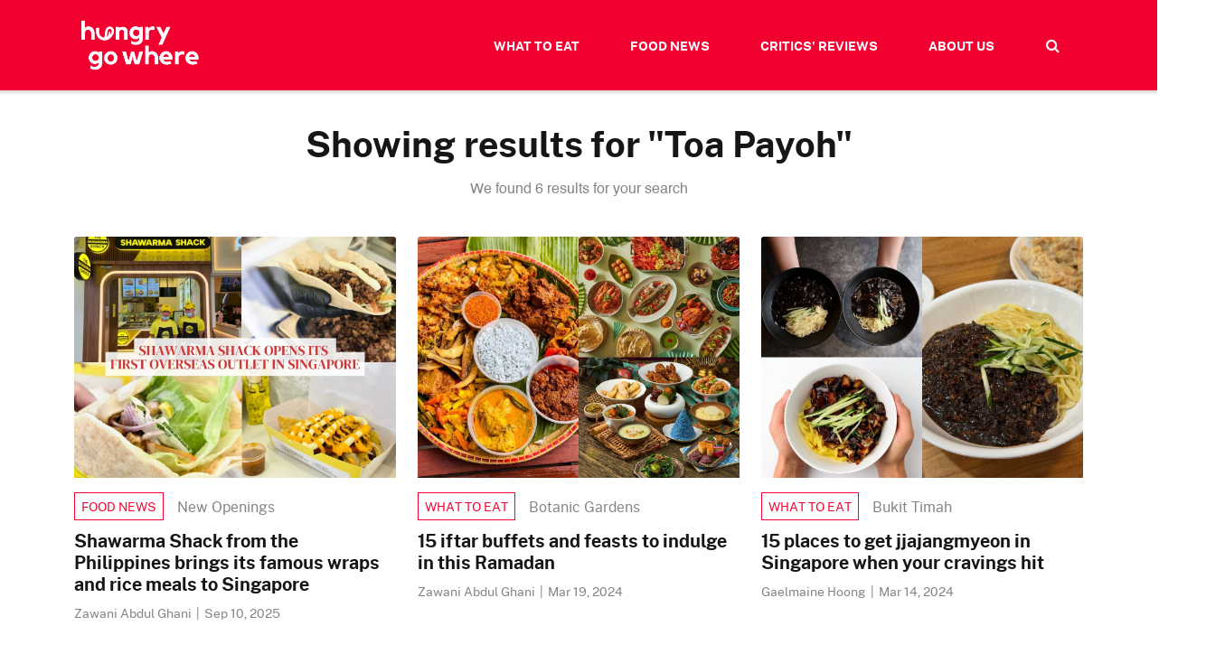

--- FILE ---
content_type: text/html; charset=UTF-8
request_url: https://hungrygowhere.com/tag/toa-payoh/
body_size: 11105
content:
<!DOCTYPE html>

<html class="no-js" lang="en-US">

	<head>

		<meta charset="UTF-8">
		<meta name="viewport" content="width=device-width, initial-scale=1.0" >

		<link rel="profile" href="https://gmpg.org/xfn/11">

        <!-- Google Tag Manager -->
        <script>(function(w,d,s,l,i){w[l]=w[l]||[];w[l].push({'gtm.start':
        new Date().getTime(),event:'gtm.js'});var f=d.getElementsByTagName(s)[0],
        j=d.createElement(s),dl=l!='dataLayer'?'&l='+l:'';j.async=true;j.src=
        'https://www.googletagmanager.com/gtm.js?id='+i+dl;f.parentNode.insertBefore(j,f);
        })(window,document,'script','dataLayer','GTM-N96PGHK');</script>
        <!-- End Google Tag Manager -->
        
		        <style>
            .bd_toc_container {
                transition: ease-in-out .5s !important;
            }
            .bd_toc_container {
                border-top-left-radius:     4px;
                border-top-right-radius:    4px;
                border-bottom-right-radius: 4px;
                border-bottom-left-radius:  4px;
            }
            .bd_toc_container {
                box-shadow: 0px
                            4px
                            16px
                            0px
            rgba(0, 0, 0, 0.03);
            }
            .bd_toc_container.scroll-to-fixed-fixed {
                margin: 0 !important;
            }
            .bd_toc_wrapper .bd_toc_header .bd_toc_switcher_hide_show_icon .bd_toc_arrow {
                border-color: #2c2f32            }
            .bd_toc_wrapper .bd_toc_header:hover .bd_toc_switcher_hide_show_icon .bd_toc_arrow {
                border-color: #2c2f32            }
            .bd_toc_header {
                border-top-left-radius:     10px;
                border-top-right-radius:    10px;
                border-bottom-right-radius: 10px;
                border-bottom-left-radius:  10px;
            }
            .bd_toc_wrapper .bd_toc_wrapper_item .bd_toc_content .bd_toc_content_list ul li a {
                border-top-left-radius:     10px;
                border-top-right-radius:    10px;
                border-bottom-right-radius: 10px;
                border-bottom-left-radius:  10px;
            }
            .bd_toc_container .bd_toc_wrapper .bd_toc_content.list-type-disc ul li a:before {
                background-color: #2c2f32;
                top: calc( 0px + 7px );
                left: calc( 0px - 12px );
            }

        </style>
        <meta name='robots' content='index, follow, max-image-preview:large, max-snippet:-1, max-video-preview:-1' />
	<style>img:is([sizes="auto" i], [sizes^="auto," i]) { contain-intrinsic-size: 3000px 1500px }</style>
	
	<!-- This site is optimized with the Yoast SEO Premium plugin v26.2 (Yoast SEO v26.2) - https://yoast.com/wordpress/plugins/seo/ -->
	<title>Toa Payoh | HungryGoWhere</title>
	<meta name="description" content="On busy days, a quick grab-and-go kiosk can be a lifesaver — something fast, tasty, and filling without fuss." />
	<link rel="canonical" href="https://hungrygowhere.com/tag/toa-payoh/" />
	<meta property="og:locale" content="en_US" />
	<meta property="og:type" content="article" />
	<meta property="og:title" content="Toa Payoh | HungryGoWhere" />
	<meta property="og:description" content="On busy days, a quick grab-and-go kiosk can be a lifesaver — something fast, tasty, and filling without fuss." />
	<meta property="og:url" content="https://hungrygowhere.com/tag/toa-payoh/" />
	<meta property="og:site_name" content="HungryGoWhere" />
	<meta name="twitter:card" content="summary_large_image" />
	<script type="application/ld+json" class="yoast-schema-graph">{"@context":"https://schema.org","@graph":[{"@type":"CollectionPage","@id":"https://hungrygowhere.com/tag/toa-payoh/","url":"https://hungrygowhere.com/tag/toa-payoh/","name":"Toa Payoh | HungryGoWhere","isPartOf":{"@id":"https://hungrygowhere.com/#website"},"primaryImageOfPage":{"@id":"https://hungrygowhere.com/tag/toa-payoh/#primaryimage"},"image":{"@id":"https://hungrygowhere.com/tag/toa-payoh/#primaryimage"},"thumbnailUrl":"https://hungrygowhere.com/wp-content/uploads/2025/09/USE-THIS-HGW-2025-Hero-image-website.jpg","breadcrumb":{"@id":"https://hungrygowhere.com/tag/toa-payoh/#breadcrumb"},"inLanguage":"en-US"},{"@type":"ImageObject","inLanguage":"en-US","@id":"https://hungrygowhere.com/tag/toa-payoh/#primaryimage","url":"https://hungrygowhere.com/wp-content/uploads/2025/09/USE-THIS-HGW-2025-Hero-image-website.jpg","contentUrl":"https://hungrygowhere.com/wp-content/uploads/2025/09/USE-THIS-HGW-2025-Hero-image-website.jpg","width":1200,"height":900,"caption":"Clockwise from left: Shawarma Shack storefront, loading up beef shawarma into a wrap, loaded shawarma nachos, chicken salad wrap. Photos: Zawani Abdul Ghani/HungryGoWhere"},{"@type":"BreadcrumbList","@id":"https://hungrygowhere.com/tag/toa-payoh/#breadcrumb","itemListElement":[{"@type":"ListItem","position":1,"name":"Home","item":"https://hungrygowhere.com/"},{"@type":"ListItem","position":2,"name":"Toa Payoh"}]},{"@type":"WebSite","@id":"https://hungrygowhere.com/#website","url":"https://hungrygowhere.com/","name":"HungryGoWhere","description":"","publisher":{"@id":"https://hungrygowhere.com/#organization"},"potentialAction":[{"@type":"SearchAction","target":{"@type":"EntryPoint","urlTemplate":"https://hungrygowhere.com/?s={search_term_string}"},"query-input":{"@type":"PropertyValueSpecification","valueRequired":true,"valueName":"search_term_string"}}],"inLanguage":"en-US"},{"@type":"Organization","@id":"https://hungrygowhere.com/#organization","name":"HungryGoWhere","url":"https://hungrygowhere.com/","logo":{"@type":"ImageObject","inLanguage":"en-US","@id":"https://hungrygowhere.com/#/schema/logo/image/","url":"https://hungrygowhere.com/wp-content/uploads/2022/06/hgw-social.jpg","contentUrl":"https://hungrygowhere.com/wp-content/uploads/2022/06/hgw-social.jpg","width":980,"height":512,"caption":"HungryGoWhere"},"image":{"@id":"https://hungrygowhere.com/#/schema/logo/image/"},"sameAs":["https://www.facebook.com/HungryGoWhere/","https://www.instagram.com/hungrygowhere/"]}]}</script>
	<!-- / Yoast SEO Premium plugin. -->


<link rel='dns-prefetch' href='//code.jquery.com' />
<link rel='dns-prefetch' href='//cdnjs.cloudflare.com' />
<link rel='dns-prefetch' href='//maxcdn.bootstrapcdn.com' />
<script>
window._wpemojiSettings = {"baseUrl":"https:\/\/s.w.org\/images\/core\/emoji\/16.0.1\/72x72\/","ext":".png","svgUrl":"https:\/\/s.w.org\/images\/core\/emoji\/16.0.1\/svg\/","svgExt":".svg","source":{"concatemoji":"https:\/\/hungrygowhere.com\/wp-includes\/js\/wp-emoji-release.min.js?ver=eb615949e2cbe0b693dbd6dc8fd7f547"}};
/*! This file is auto-generated */
!function(s,n){var o,i,e;function c(e){try{var t={supportTests:e,timestamp:(new Date).valueOf()};sessionStorage.setItem(o,JSON.stringify(t))}catch(e){}}function p(e,t,n){e.clearRect(0,0,e.canvas.width,e.canvas.height),e.fillText(t,0,0);var t=new Uint32Array(e.getImageData(0,0,e.canvas.width,e.canvas.height).data),a=(e.clearRect(0,0,e.canvas.width,e.canvas.height),e.fillText(n,0,0),new Uint32Array(e.getImageData(0,0,e.canvas.width,e.canvas.height).data));return t.every(function(e,t){return e===a[t]})}function u(e,t){e.clearRect(0,0,e.canvas.width,e.canvas.height),e.fillText(t,0,0);for(var n=e.getImageData(16,16,1,1),a=0;a<n.data.length;a++)if(0!==n.data[a])return!1;return!0}function f(e,t,n,a){switch(t){case"flag":return n(e,"\ud83c\udff3\ufe0f\u200d\u26a7\ufe0f","\ud83c\udff3\ufe0f\u200b\u26a7\ufe0f")?!1:!n(e,"\ud83c\udde8\ud83c\uddf6","\ud83c\udde8\u200b\ud83c\uddf6")&&!n(e,"\ud83c\udff4\udb40\udc67\udb40\udc62\udb40\udc65\udb40\udc6e\udb40\udc67\udb40\udc7f","\ud83c\udff4\u200b\udb40\udc67\u200b\udb40\udc62\u200b\udb40\udc65\u200b\udb40\udc6e\u200b\udb40\udc67\u200b\udb40\udc7f");case"emoji":return!a(e,"\ud83e\udedf")}return!1}function g(e,t,n,a){var r="undefined"!=typeof WorkerGlobalScope&&self instanceof WorkerGlobalScope?new OffscreenCanvas(300,150):s.createElement("canvas"),o=r.getContext("2d",{willReadFrequently:!0}),i=(o.textBaseline="top",o.font="600 32px Arial",{});return e.forEach(function(e){i[e]=t(o,e,n,a)}),i}function t(e){var t=s.createElement("script");t.src=e,t.defer=!0,s.head.appendChild(t)}"undefined"!=typeof Promise&&(o="wpEmojiSettingsSupports",i=["flag","emoji"],n.supports={everything:!0,everythingExceptFlag:!0},e=new Promise(function(e){s.addEventListener("DOMContentLoaded",e,{once:!0})}),new Promise(function(t){var n=function(){try{var e=JSON.parse(sessionStorage.getItem(o));if("object"==typeof e&&"number"==typeof e.timestamp&&(new Date).valueOf()<e.timestamp+604800&&"object"==typeof e.supportTests)return e.supportTests}catch(e){}return null}();if(!n){if("undefined"!=typeof Worker&&"undefined"!=typeof OffscreenCanvas&&"undefined"!=typeof URL&&URL.createObjectURL&&"undefined"!=typeof Blob)try{var e="postMessage("+g.toString()+"("+[JSON.stringify(i),f.toString(),p.toString(),u.toString()].join(",")+"));",a=new Blob([e],{type:"text/javascript"}),r=new Worker(URL.createObjectURL(a),{name:"wpTestEmojiSupports"});return void(r.onmessage=function(e){c(n=e.data),r.terminate(),t(n)})}catch(e){}c(n=g(i,f,p,u))}t(n)}).then(function(e){for(var t in e)n.supports[t]=e[t],n.supports.everything=n.supports.everything&&n.supports[t],"flag"!==t&&(n.supports.everythingExceptFlag=n.supports.everythingExceptFlag&&n.supports[t]);n.supports.everythingExceptFlag=n.supports.everythingExceptFlag&&!n.supports.flag,n.DOMReady=!1,n.readyCallback=function(){n.DOMReady=!0}}).then(function(){return e}).then(function(){var e;n.supports.everything||(n.readyCallback(),(e=n.source||{}).concatemoji?t(e.concatemoji):e.wpemoji&&e.twemoji&&(t(e.twemoji),t(e.wpemoji)))}))}((window,document),window._wpemojiSettings);
</script>
<style id='wp-emoji-styles-inline-css'>

	img.wp-smiley, img.emoji {
		display: inline !important;
		border: none !important;
		box-shadow: none !important;
		height: 1em !important;
		width: 1em !important;
		margin: 0 0.07em !important;
		vertical-align: -0.1em !important;
		background: none !important;
		padding: 0 !important;
	}
</style>
<link rel='stylesheet' id='wp-block-library-css' href='https://hungrygowhere.com/wp-includes/css/dist/block-library/style.min.css?ver=eb615949e2cbe0b693dbd6dc8fd7f547' media='all' />
<style id='classic-theme-styles-inline-css'>
/*! This file is auto-generated */
.wp-block-button__link{color:#fff;background-color:#32373c;border-radius:9999px;box-shadow:none;text-decoration:none;padding:calc(.667em + 2px) calc(1.333em + 2px);font-size:1.125em}.wp-block-file__button{background:#32373c;color:#fff;text-decoration:none}
</style>
<style id='boomdevs-toc-style-inline-css'>
/*!********************************************************************************************************************************************************************************************************************************************************************!*\
  !*** css ./node_modules/css-loader/dist/cjs.js??ruleSet[1].rules[3].use[1]!./node_modules/postcss-loader/dist/cjs.js??ruleSet[1].rules[3].use[2]!./node_modules/sass-loader/dist/cjs.js??ruleSet[1].rules[3].use[3]!./includes/block-editor/assets/scss/edit.scss ***!
  \********************************************************************************************************************************************************************************************************************************************************************/
.is-root-container .is-selected.wp-block-boomdevs-toc:focus {
  outline: none;
}

.wp-block-boomdevs-toc .bd_toc_block_wrapper {
  background-color: #EFF7FF;
  border: 1px solid #D4ECFF;
  border-radius: 10px;
  padding: 15px;
  font-family: inherit;
  display: flex;
  align-items: center;
}
.wp-block-boomdevs-toc .bd_toc_block_wrapper img {
  width: 60px;
  margin-right: 20px;
}
.wp-block-boomdevs-toc .bd_toc_block_wrapper h2 {
  font-size: 20px !important;
  margin: 0;
}

/*# sourceMappingURL=index.css.map*/
</style>
<style id='global-styles-inline-css'>
:root{--wp--preset--aspect-ratio--square: 1;--wp--preset--aspect-ratio--4-3: 4/3;--wp--preset--aspect-ratio--3-4: 3/4;--wp--preset--aspect-ratio--3-2: 3/2;--wp--preset--aspect-ratio--2-3: 2/3;--wp--preset--aspect-ratio--16-9: 16/9;--wp--preset--aspect-ratio--9-16: 9/16;--wp--preset--color--black: #000000;--wp--preset--color--cyan-bluish-gray: #abb8c3;--wp--preset--color--white: #ffffff;--wp--preset--color--pale-pink: #f78da7;--wp--preset--color--vivid-red: #cf2e2e;--wp--preset--color--luminous-vivid-orange: #ff6900;--wp--preset--color--luminous-vivid-amber: #fcb900;--wp--preset--color--light-green-cyan: #7bdcb5;--wp--preset--color--vivid-green-cyan: #00d084;--wp--preset--color--pale-cyan-blue: #8ed1fc;--wp--preset--color--vivid-cyan-blue: #0693e3;--wp--preset--color--vivid-purple: #9b51e0;--wp--preset--color--accent: #cd2653;--wp--preset--color--primary: #000000;--wp--preset--color--secondary: #6d6d6d;--wp--preset--color--subtle-background: #dcd7ca;--wp--preset--color--background: #f5efe0;--wp--preset--gradient--vivid-cyan-blue-to-vivid-purple: linear-gradient(135deg,rgba(6,147,227,1) 0%,rgb(155,81,224) 100%);--wp--preset--gradient--light-green-cyan-to-vivid-green-cyan: linear-gradient(135deg,rgb(122,220,180) 0%,rgb(0,208,130) 100%);--wp--preset--gradient--luminous-vivid-amber-to-luminous-vivid-orange: linear-gradient(135deg,rgba(252,185,0,1) 0%,rgba(255,105,0,1) 100%);--wp--preset--gradient--luminous-vivid-orange-to-vivid-red: linear-gradient(135deg,rgba(255,105,0,1) 0%,rgb(207,46,46) 100%);--wp--preset--gradient--very-light-gray-to-cyan-bluish-gray: linear-gradient(135deg,rgb(238,238,238) 0%,rgb(169,184,195) 100%);--wp--preset--gradient--cool-to-warm-spectrum: linear-gradient(135deg,rgb(74,234,220) 0%,rgb(151,120,209) 20%,rgb(207,42,186) 40%,rgb(238,44,130) 60%,rgb(251,105,98) 80%,rgb(254,248,76) 100%);--wp--preset--gradient--blush-light-purple: linear-gradient(135deg,rgb(255,206,236) 0%,rgb(152,150,240) 100%);--wp--preset--gradient--blush-bordeaux: linear-gradient(135deg,rgb(254,205,165) 0%,rgb(254,45,45) 50%,rgb(107,0,62) 100%);--wp--preset--gradient--luminous-dusk: linear-gradient(135deg,rgb(255,203,112) 0%,rgb(199,81,192) 50%,rgb(65,88,208) 100%);--wp--preset--gradient--pale-ocean: linear-gradient(135deg,rgb(255,245,203) 0%,rgb(182,227,212) 50%,rgb(51,167,181) 100%);--wp--preset--gradient--electric-grass: linear-gradient(135deg,rgb(202,248,128) 0%,rgb(113,206,126) 100%);--wp--preset--gradient--midnight: linear-gradient(135deg,rgb(2,3,129) 0%,rgb(40,116,252) 100%);--wp--preset--font-size--small: 18px;--wp--preset--font-size--medium: 20px;--wp--preset--font-size--large: 26.25px;--wp--preset--font-size--x-large: 42px;--wp--preset--font-size--normal: 21px;--wp--preset--font-size--larger: 32px;--wp--preset--spacing--20: 0.44rem;--wp--preset--spacing--30: 0.67rem;--wp--preset--spacing--40: 1rem;--wp--preset--spacing--50: 1.5rem;--wp--preset--spacing--60: 2.25rem;--wp--preset--spacing--70: 3.38rem;--wp--preset--spacing--80: 5.06rem;--wp--preset--shadow--natural: 6px 6px 9px rgba(0, 0, 0, 0.2);--wp--preset--shadow--deep: 12px 12px 50px rgba(0, 0, 0, 0.4);--wp--preset--shadow--sharp: 6px 6px 0px rgba(0, 0, 0, 0.2);--wp--preset--shadow--outlined: 6px 6px 0px -3px rgba(255, 255, 255, 1), 6px 6px rgba(0, 0, 0, 1);--wp--preset--shadow--crisp: 6px 6px 0px rgba(0, 0, 0, 1);}:where(.is-layout-flex){gap: 0.5em;}:where(.is-layout-grid){gap: 0.5em;}body .is-layout-flex{display: flex;}.is-layout-flex{flex-wrap: wrap;align-items: center;}.is-layout-flex > :is(*, div){margin: 0;}body .is-layout-grid{display: grid;}.is-layout-grid > :is(*, div){margin: 0;}:where(.wp-block-columns.is-layout-flex){gap: 2em;}:where(.wp-block-columns.is-layout-grid){gap: 2em;}:where(.wp-block-post-template.is-layout-flex){gap: 1.25em;}:where(.wp-block-post-template.is-layout-grid){gap: 1.25em;}.has-black-color{color: var(--wp--preset--color--black) !important;}.has-cyan-bluish-gray-color{color: var(--wp--preset--color--cyan-bluish-gray) !important;}.has-white-color{color: var(--wp--preset--color--white) !important;}.has-pale-pink-color{color: var(--wp--preset--color--pale-pink) !important;}.has-vivid-red-color{color: var(--wp--preset--color--vivid-red) !important;}.has-luminous-vivid-orange-color{color: var(--wp--preset--color--luminous-vivid-orange) !important;}.has-luminous-vivid-amber-color{color: var(--wp--preset--color--luminous-vivid-amber) !important;}.has-light-green-cyan-color{color: var(--wp--preset--color--light-green-cyan) !important;}.has-vivid-green-cyan-color{color: var(--wp--preset--color--vivid-green-cyan) !important;}.has-pale-cyan-blue-color{color: var(--wp--preset--color--pale-cyan-blue) !important;}.has-vivid-cyan-blue-color{color: var(--wp--preset--color--vivid-cyan-blue) !important;}.has-vivid-purple-color{color: var(--wp--preset--color--vivid-purple) !important;}.has-black-background-color{background-color: var(--wp--preset--color--black) !important;}.has-cyan-bluish-gray-background-color{background-color: var(--wp--preset--color--cyan-bluish-gray) !important;}.has-white-background-color{background-color: var(--wp--preset--color--white) !important;}.has-pale-pink-background-color{background-color: var(--wp--preset--color--pale-pink) !important;}.has-vivid-red-background-color{background-color: var(--wp--preset--color--vivid-red) !important;}.has-luminous-vivid-orange-background-color{background-color: var(--wp--preset--color--luminous-vivid-orange) !important;}.has-luminous-vivid-amber-background-color{background-color: var(--wp--preset--color--luminous-vivid-amber) !important;}.has-light-green-cyan-background-color{background-color: var(--wp--preset--color--light-green-cyan) !important;}.has-vivid-green-cyan-background-color{background-color: var(--wp--preset--color--vivid-green-cyan) !important;}.has-pale-cyan-blue-background-color{background-color: var(--wp--preset--color--pale-cyan-blue) !important;}.has-vivid-cyan-blue-background-color{background-color: var(--wp--preset--color--vivid-cyan-blue) !important;}.has-vivid-purple-background-color{background-color: var(--wp--preset--color--vivid-purple) !important;}.has-black-border-color{border-color: var(--wp--preset--color--black) !important;}.has-cyan-bluish-gray-border-color{border-color: var(--wp--preset--color--cyan-bluish-gray) !important;}.has-white-border-color{border-color: var(--wp--preset--color--white) !important;}.has-pale-pink-border-color{border-color: var(--wp--preset--color--pale-pink) !important;}.has-vivid-red-border-color{border-color: var(--wp--preset--color--vivid-red) !important;}.has-luminous-vivid-orange-border-color{border-color: var(--wp--preset--color--luminous-vivid-orange) !important;}.has-luminous-vivid-amber-border-color{border-color: var(--wp--preset--color--luminous-vivid-amber) !important;}.has-light-green-cyan-border-color{border-color: var(--wp--preset--color--light-green-cyan) !important;}.has-vivid-green-cyan-border-color{border-color: var(--wp--preset--color--vivid-green-cyan) !important;}.has-pale-cyan-blue-border-color{border-color: var(--wp--preset--color--pale-cyan-blue) !important;}.has-vivid-cyan-blue-border-color{border-color: var(--wp--preset--color--vivid-cyan-blue) !important;}.has-vivid-purple-border-color{border-color: var(--wp--preset--color--vivid-purple) !important;}.has-vivid-cyan-blue-to-vivid-purple-gradient-background{background: var(--wp--preset--gradient--vivid-cyan-blue-to-vivid-purple) !important;}.has-light-green-cyan-to-vivid-green-cyan-gradient-background{background: var(--wp--preset--gradient--light-green-cyan-to-vivid-green-cyan) !important;}.has-luminous-vivid-amber-to-luminous-vivid-orange-gradient-background{background: var(--wp--preset--gradient--luminous-vivid-amber-to-luminous-vivid-orange) !important;}.has-luminous-vivid-orange-to-vivid-red-gradient-background{background: var(--wp--preset--gradient--luminous-vivid-orange-to-vivid-red) !important;}.has-very-light-gray-to-cyan-bluish-gray-gradient-background{background: var(--wp--preset--gradient--very-light-gray-to-cyan-bluish-gray) !important;}.has-cool-to-warm-spectrum-gradient-background{background: var(--wp--preset--gradient--cool-to-warm-spectrum) !important;}.has-blush-light-purple-gradient-background{background: var(--wp--preset--gradient--blush-light-purple) !important;}.has-blush-bordeaux-gradient-background{background: var(--wp--preset--gradient--blush-bordeaux) !important;}.has-luminous-dusk-gradient-background{background: var(--wp--preset--gradient--luminous-dusk) !important;}.has-pale-ocean-gradient-background{background: var(--wp--preset--gradient--pale-ocean) !important;}.has-electric-grass-gradient-background{background: var(--wp--preset--gradient--electric-grass) !important;}.has-midnight-gradient-background{background: var(--wp--preset--gradient--midnight) !important;}.has-small-font-size{font-size: var(--wp--preset--font-size--small) !important;}.has-medium-font-size{font-size: var(--wp--preset--font-size--medium) !important;}.has-large-font-size{font-size: var(--wp--preset--font-size--large) !important;}.has-x-large-font-size{font-size: var(--wp--preset--font-size--x-large) !important;}
:where(.wp-block-post-template.is-layout-flex){gap: 1.25em;}:where(.wp-block-post-template.is-layout-grid){gap: 1.25em;}
:where(.wp-block-columns.is-layout-flex){gap: 2em;}:where(.wp-block-columns.is-layout-grid){gap: 2em;}
:root :where(.wp-block-pullquote){font-size: 1.5em;line-height: 1.6;}
</style>
<link rel='stylesheet' id='contact-form-7-css' href='https://hungrygowhere.com/wp-content/plugins/contact-form-7/includes/css/styles.css?ver=6.1.3' media='all' />
<link rel='stylesheet' id='boomdevs-toc-css' href='https://hungrygowhere.com/wp-content/plugins/top-table-of-contents/public/css/boomdevs-toc-public.css?ver=1.3.30' media='all' />
<link rel='stylesheet' id='twentytwenty-style-css' href='https://hungrygowhere.com/wp-content/themes/hungrygowhere/style.css?ver=2.0' media='all' />
<link rel='stylesheet' id='hungrygowhere-style-style-css' href='https://hungrygowhere.com/wp-content/themes/hungrygowhere/assets/css/styles.css?ver=eb615949e2cbe0b693dbd6dc8fd7f547' media='all' />
<link rel='stylesheet' id='hungrygowhere-ui-css' href='https://code.jquery.com/ui/1.10.4/themes/ui-lightness/jquery-ui.css?ver=eb615949e2cbe0b693dbd6dc8fd7f547' media='all' />
<link rel='stylesheet' id='hungrygowhere-owl-carousel-css' href='https://cdnjs.cloudflare.com/ajax/libs/OwlCarousel2/2.3.4/assets/owl.carousel.css?ver=eb615949e2cbe0b693dbd6dc8fd7f547' media='all' />
<link rel='stylesheet' id='hungrygowhere-owl-css' href='https://cdnjs.cloudflare.com/ajax/libs/OwlCarousel2/2.3.4/assets/owl.theme.default.css?ver=eb615949e2cbe0b693dbd6dc8fd7f547' media='all' />
<link rel='stylesheet' id='hungrygowhere-custom-styles-css' href='https://hungrygowhere.com/wp-content/themes/hungrygowhere/assets/css/custom.css?ver=9.9' media='all' />
<link rel='stylesheet' id='hungrygowhere-bootstrap-css-css' href='https://cdnjs.cloudflare.com/ajax/libs/font-awesome/4.7.0/css/font-awesome.css?ver=eb615949e2cbe0b693dbd6dc8fd7f547' media='all' />
<link rel='stylesheet' id='js_composer_front-css' href='https://hungrygowhere.com/wp-content/plugins/js_composer/assets/css/js_composer.min.css?ver=8.7.2' media='all' />
<script src="https://hungrygowhere.com/wp-includes/js/jquery/jquery.min.js?ver=3.7.1" id="jquery-core-js"></script>
<script src="https://hungrygowhere.com/wp-includes/js/jquery/jquery-migrate.min.js?ver=3.4.1" id="jquery-migrate-js"></script>
<link rel="https://api.w.org/" href="https://hungrygowhere.com/wp-json/" /><link rel="alternate" title="JSON" type="application/json" href="https://hungrygowhere.com/wp-json/wp/v2/tags/396" /><link rel="EditURI" type="application/rsd+xml" title="RSD" href="https://hungrygowhere.com/xmlrpc.php?rsd" />

	<script>document.documentElement.className = document.documentElement.className.replace( 'no-js', 'js' );</script>
	<meta name="generator" content="Powered by WPBakery Page Builder - drag and drop page builder for WordPress."/>
<style type="text/css">.bd_toc_container{width:100%!important;}.bd_toc_wrapper{padding-top:12px!important;padding-right:12px!important;padding-bottom:12px!important;padding-left:12px!important;}.bd_toc_container{margin-top:0px!important;margin-bottom:30px!important;}.bd_toc_container{background-color:#f9f9f9!important;}.bd_toc_container{border-top-width:1px!important;border-right-width:1px!important;border-bottom-width:1px!important;border-left-width:1px!important;border-color:#aaaaaa!important;border-style:solid!important;}.bd_toc_header_title{font-weight:500!important;font-size:18px!important;}.bd_toc_wrapper .bd_toc_header .bd_toc_header_title{color:#2c2f32!important;}.bd_toc_wrapper .bd_toc_header:hover .bd_toc_header_title{color:#2c2f32!important;}.bd_toc_header{padding-top:0px!important;padding-right:2px!important;padding-bottom:0px!important;padding-left:0px!important;}.bd_toc_header.active{margin-top:0px!important;margin-right:0px!important;margin-bottom:0px!important;margin-left:0px!important;}.bd_toc_content_list .bd_toc_content_list_item ul > li > a{font-weight:400!important;font-size:14px!important;}.bd_toc_wrapper .bd_toc_wrapper_item .bd_toc_content .bd_toc_content_list_item ul li a{padding-top:0px!important;padding-right:0px!important;padding-bottom:0px!important;padding-left:0px!important;}.bd_toc_wrapper .bd_toc_wrapper_item .bd_toc_content .bd_toc_content_list_item ul li a{margin-top:0px!important;margin-right:0px!important;margin-bottom:0px!important;margin-left:0px!important;}.bd_toc_wrapper .bd_toc_wrapper_item .bd_toc_content .bd_toc_content_list ul li a{border-top-width:0px;border-right-width:0px;border-bottom-width:0px;border-left-width:0px;border-color:#ffffff;border-style:solid;}.bd_toc_wrapper .bd_toc_wrapper_item .bd_toc_content .bd_toc_content_list ul li.current > a{border-top-width:0px;border-right-width:0px;border-bottom-width:0px;border-left-width:0px;border-color:#ffffff;border-style:solid;}.bd_toc_content{background-color:#f9f9f9!important;}.bd_toc_wrapper .bd_toc_wrapper_item .bd_toc_content .bd_toc_content_list ul li a{background-color:#f9f9f9!important;}.bd_toc_wrapper .bd_toc_wrapper_item .bd_toc_content .bd_toc_content_list ul li.current > a{background-color:#f7f7f700!important;}.bd_toc_wrapper .bd_toc_wrapper_item .bd_toc_content .bd_toc_content_list ul li a, .bd_toc_container .bd_toc_wrapper .bd_toc_content_list_item ul li .collaps-button .toggle-icon{color:#2c2f32;}.bd_toc_wrapper .bd_toc_wrapper_item .bd_toc_content .bd_toc_content_list ul li a:hover, .bd_toc_container .bd_toc_wrapper .bd_toc_content_list_item ul li .collaps-button .toggle-icon:hover{color:#2c2f32;}.bd_toc_wrapper .bd_toc_wrapper_item .bd_toc_content .bd_toc_content_list ul li.current > a,.bd_toc_container .bd_toc_wrapper .bd_toc_content_list_item ul li.current>.collaps-button .toggle-icon{color:#2c2f32;}</style><link rel="icon" href="https://hungrygowhere.com/wp-content/uploads/2022/07/cropped-HGW-tongue-logo-32x32.png" sizes="32x32" />
<link rel="icon" href="https://hungrygowhere.com/wp-content/uploads/2022/07/cropped-HGW-tongue-logo-192x192.png" sizes="192x192" />
<link rel="apple-touch-icon" href="https://hungrygowhere.com/wp-content/uploads/2022/07/cropped-HGW-tongue-logo-180x180.png" />
<meta name="msapplication-TileImage" content="https://hungrygowhere.com/wp-content/uploads/2022/07/cropped-HGW-tongue-logo-270x270.png" />
<noscript><style> .wpb_animate_when_almost_visible { opacity: 1; }</style></noscript>        <script async src="https://static.addtoany.com/menu/page.js"></script>
        <script src="https://www.googleoptimize.com/optimize.js?id=OPT-TJV8CTT"></script>
        <!-- <script async src="https://pagead2.googlesyndication.com/pagead/js/adsbygoogle.js?client=ca-pub-4638388957072306" crossorigin="anonymous"></script> -->

        	</head>
    

	<body class="archive tag tag-toa-payoh tag-396 wp-custom-logo wp-embed-responsive wp-theme-hungrygowhere revamp enable-search-modal has-no-pagination showing-comments show-avatars footer-top-visible wpb-js-composer js-comp-ver-8.7.2 vc_responsive">

        <!-- Google Tag Manager (noscript) -->
        <noscript><iframe src="https://www.googletagmanager.com/ns.html?id=GTM-N96PGHK"
        height="0" width="0" style="display:none;visibility:hidden"></iframe></noscript>
        <!-- End Google Tag Manager (noscript) -->
        
		<a class="skip-link screen-reader-text" href="#site-content">Skip to the content</a>        <nav id="navbar_top" class="navbar navbar-expand-lg custom_navbar not-homepage">
                        <div class="container">
                <a class="navbar-brand mob_view" href="https://hungrygowhere.com/" title="HungryGoWhere">
                    <img src="https://hungrygowhere.com/wp-content/themes/hungrygowhere/assets/images/hgw-logo-white.png" alt="HungryGoWhere" height="50">
                </a>
                <div class="mob_view mb-0">
                    <!-- <a class="nav-link search-toggle"><i class="fa fa-search"></i></a> -->
                     <!-- Search Icon -->
                      <div class="search-icon-container-mob" id="icon-container-mob">
                        <i class="fa fa-search search-icon-mob" id="open-search-mob"></i>
                      </div>

                      <!-- Overlay and Search Bar -->
                       <div class="overlay-mob" id="search-overlay-mob">
                        <form id="searchFormMob" action="https://hungrygowhere.com/">
                            <div class="search-container-mob">
                              <div class="search-bar-mob">
                                <input
                                  type="text"
                                  id="site-search-mob"
                                  placeholder="Search by keywords, regions, areas and more"
                                  autocomplete="off"
                                  name="s"
                                />
                                <input type="hidden" name="post_type" value="post" />
                                <!-- <span id="search-loader-mob"></span> -->
                                <span class="clear-icon-mob" id="clear-search-mob"></span>
                              </div>
                              <!-- <ul class="search-suggestions-mob" id="datafetch-mob"></ul> -->
                            </div>
                        </form>
                      </div>
                </div>

                <button onclick="openNav()" class="navbar-toggler" type="button">
                    <span class="navbar-toggler-icon"><i class="fa fa-bars"></i></span>
                </button>
                <div id="mySidenav" class="sidenav mob_view">
                    <a href="javascript:void(0)" class="closebtn" onclick="closeNav()">&times;</a>
                    <div class="menu-items">
                        <a class="ico active" href="https://hungrygowhere.com/" onclick="closeNav()">HOME</a>
                        <a class="ico" href="https://hungrygowhere.com/what-to-eat/" onclick="closeNav()">WHAT TO EAT</a>
                        <a class="ico" href="https://hungrygowhere.com/food-news/" onclick="closeNav()">FOOD NEWS</a>
                        <a class="ico" href="https://hungrygowhere.com/critics-reviews/" onclick="closeNav()">CRITICS' REVIEWS</a>
                        <a class="ico" href="https://hungrygowhere.com/about-us/" onclick="closeNav()">ABOUT US</a>
                                             </div>
                    <div class="social-items">
                        <div>Follow us</div>
                        <ul class="social-icons">
                            <li>
                                <a href="https://www.instagram.com/hungrygowhere/" target="_blank" rel="noreferrer noopener">
                                    <img src="https://hungrygowhere.com/wp-content/themes/hungrygowhere/assets/images/ig-grey.png" alt="Instagram"/>
                                </a>
                            </li>
                            <li>
                                <a href="https://www.facebook.com/HungryGoWhere/" target="_blank" rel="noreferrer noopener">
                                    <img src="https://hungrygowhere.com/wp-content/themes/hungrygowhere/assets/images/fb-grey.png" alt="Facebook"/>
                                </a>
                            </li>
                            <li>
                                <a href="https://www.tiktok.com/@hungrygowheresg" target="_blank" rel="noreferrer noopener">
                                    <img src="https://hungrygowhere.com/wp-content/themes/hungrygowhere/assets/images/tt-grey.png" alt="Tiktok"/>
                                </a>
                            </li>
                            <li>
                                <a href="https://t.me/hungrygowheresg" target="_blank" rel="noreferrer noopener">
                                    <img src="https://hungrygowhere.com/wp-content/themes/hungrygowhere/assets/images/tg-grey.png" alt="Telegram"/>
                                </a>
                            </li>
                        </ul>
                    </div>
                </div>
                <div class="collapse navbar-collapse dsk_view" id="navbarSupportedContent">
                    <a class="navbar-brand" href="https://hungrygowhere.com/" title="HungryGoWhere">
                        <img src="https://hungrygowhere.com/wp-content/themes/hungrygowhere/assets/images/hgw-logo-white.png" alt="HungryGoWhere" height="70">
                    </a>
                    <ul class="navbar-nav mb-2 mb-lg-0 menu">
                        <li class="nav-item"><a class="nav-link active" href="https://hungrygowhere.com/what-to-eat/">WHAT TO EAT</a></li>
                        <li class="nav-item"><a class="nav-link" href="https://hungrygowhere.com/food-news/">FOOD NEWS</a></li>
                        <li class="nav-item"><a class="nav-link" href="https://hungrygowhere.com/critics-reviews/">CRITICS' REVIEWS</a></li>
                        <li class="nav-item"><a class="nav-link" href="https://hungrygowhere.com/about-us/">ABOUT US</a></li>
                    </ul>
                    <!-- <ul class="navbar-nav sm-icons header-sm-icons">
                        <li class="nav-item "><a class="search-toggle"><i class="fa fa-search"></i></a>
                        </li>
                    </ul> -->
                    <form id="searchForm" action="https://hungrygowhere.com/">
                    <div class="search-container">
                        <div class="search-bar-wrapper">
                            <div class="search-input-container">
                                <button id="toggle-search" class="search-button" type="button">
                                    <i class="fa fa-search search-icon"></i>
                                </button>
                                <input
                                type="text"
                                placeholder=""
                                class="search-input"
                                id="site-search"
                                autocomplete="off"
                                name="s"
                                />
                                <input type="hidden" name="post_type" value="post" />
                                
                                <button class="clear-button" type="button">
                                    <i class="fa fa-times clear-icon"></i> <!-- Font Awesome cross icon -->
                                </button>
                                <!-- <ul class="suggestions" id="datafetch"></ul> -->
                            </div>
                        </div>
                    </div>
                    </form>
                </div>
            </div>
                   </nav><section class="section product_sec inner-page">
    <div class="container">
        <div class="row">
            <div class="col-sm-12 text-center">
                <h2>Showing results for "Toa Payoh"</h2>
                <p class="taxo-desc">We found 6 results for your search</p>
            </div>
        </div>
    </div>
</section>
    <section class="section product_sec">
        <div class="container">                     
            <div class="row" id="posts-container">
                                            <div class="col-lg-4 col-md-12 mb-3 btm-bdr-mob">
                                <div class="card h-100">
                                    <a href="https://hungrygowhere.com/food-news/shawarma-shack-singapore/">
                                        <div class="card-image-wrapper">
                                          <img src="https://hungrygowhere.com/wp-content/uploads/2025/09/USE-THIS-HGW-2025-Hero-image-website.jpg" class="card-img-top img-fluid" alt="Shawarma Shack from the Philippines brings its famous wraps and rice meals to Singapore" width="1200" height="900"/>
                                        </div>
                                    </a>
                                    <div class="card-body">
                                        <div class="card-cats">
                                            <a class="cat" href="https://hungrygowhere.com/food-news/">Food News</a>
                                            <span class="dot-separator">&#9679;</span>
                                            <span class="tag">New Openings</span>
                                        </div>
                                        <a href="https://hungrygowhere.com/food-news/shawarma-shack-singapore/">
                                            <h3 class="card-title">Shawarma Shack from the Philippines brings its famous wraps and rice meals to Singapore</h3>
                                        </a>
                                        <div class="card-auth">
                                            <span class="author">
                                                <a href="https://hungrygowhere.com/author/wani/" title="Zawani Abdul Ghani">
                                                    Zawani Abdul Ghani                                                </a>
                                            </span>
                                            <span class="separator">|</span>
                                            <span class="dated">Sep 10, 2025</span>
                                        </div>
                                    </div>
                                </div>
                            </div>
                                            <div class="col-lg-4 col-md-12 mb-3 card-column">
                                <div class="card h-100">
                                    <a href="https://hungrygowhere.com/what-to-eat/iftar-buffets-2024/">
                                        <div class="card-image-wrapper">
                                          <img src="https://hungrygowhere.com/wp-content/uploads/2024/03/01-zag-iftar-buffets-hungrygowhere.jpg" class="card-img-top img-fluid" alt="15 iftar buffets and feasts to indulge in this Ramadan" width="1200" height="900"/>
                                        </div>
                                    </a>
                                    <div class="card-body">
                                        <div class="card-cats">
                                            <a class="cat" href="https://hungrygowhere.com/what-to-eat/">What to Eat</a>
                                            <span class="dot-separator">&#9679;</span>
                                            <span class="tag">Botanic Gardens</span>
                                        </div>
                                        <a href="https://hungrygowhere.com/what-to-eat/iftar-buffets-2024/">
                                            <h3 class="card-title">15 iftar buffets and feasts to indulge in this Ramadan</h3>
                                        </a>
                                        <div class="card-auth">
                                            <span class="author">
                                                <a href="https://hungrygowhere.com/author/wani/" title="Zawani Abdul Ghani">
                                                    Zawani Abdul Ghani                                                </a>
                                            </span>
                                            <span class="separator">|</span>
                                            <span class="dated">Mar 19, 2024</span>
                                        </div>
                                    </div>
                                </div>
                            </div>
                                            <div class="col-lg-4 col-md-12 mb-3 card-column">
                                <div class="card h-100">
                                    <a href="https://hungrygowhere.com/what-to-eat/jjajangmyeon-singapore/">
                                        <div class="card-image-wrapper">
                                          <img src="https://hungrygowhere.com/wp-content/uploads/2024/03/01-GH-jjajangmyeon-in-Singapore-Featured-image-HungryGoWhere.jpg" class="card-img-top img-fluid" alt="15 places to get jjajangmyeon in Singapore when your cravings hit" width="1200" height="900"/>
                                        </div>
                                    </a>
                                    <div class="card-body">
                                        <div class="card-cats">
                                            <a class="cat" href="https://hungrygowhere.com/what-to-eat/">What to Eat</a>
                                            <span class="dot-separator">&#9679;</span>
                                            <span class="tag">Bukit Timah</span>
                                        </div>
                                        <a href="https://hungrygowhere.com/what-to-eat/jjajangmyeon-singapore/">
                                            <h3 class="card-title">15 places to get jjajangmyeon in Singapore when your cravings hit</h3>
                                        </a>
                                        <div class="card-auth">
                                            <span class="author">
                                                <a href="https://hungrygowhere.com/author/gaelmainehoong/" title="Gaelmaine Hoong">
                                                    Gaelmaine Hoong                                                </a>
                                            </span>
                                            <span class="separator">|</span>
                                            <span class="dated">Mar 14, 2024</span>
                                        </div>
                                    </div>
                                </div>
                            </div>
                                            <div class="col-lg-4 col-md-12 mb-3 card-column">
                                <div class="card h-100">
                                    <a href="https://hungrygowhere.com/what-to-eat/my-must-eats-chee-soon-juan/">
                                        <div class="card-image-wrapper">
                                          <img src="https://hungrygowhere.com/wp-content/uploads/2022/12/Chee-Soon-Juan-collage.jpg" class="card-img-top img-fluid" alt="My Must-Eats… with Chee Soon Juan, opposition politician and cafe owner" width="1200" height="900"/>
                                        </div>
                                    </a>
                                    <div class="card-body">
                                        <div class="card-cats">
                                            <a class="cat" href="https://hungrygowhere.com/what-to-eat/">What to Eat</a>
                                            <span class="dot-separator">&#9679;</span>
                                            <span class="tag">Central</span>
                                        </div>
                                        <a href="https://hungrygowhere.com/what-to-eat/my-must-eats-chee-soon-juan/">
                                            <h3 class="card-title">My Must-Eats… with Chee Soon Juan, opposition politician and cafe owner</h3>
                                        </a>
                                        <div class="card-auth">
                                            <span class="author">
                                                <a href="https://hungrygowhere.com/author/joyfang/" title="Joy Fang">
                                                    Joy Fang                                                </a>
                                            </span>
                                            <span class="separator">|</span>
                                            <span class="dated">Dec 30, 2022</span>
                                        </div>
                                    </div>
                                </div>
                            </div>
                                            <div class="col-lg-4 col-md-12 mb-3 card-column">
                                <div class="card h-100">
                                    <a href="https://hungrygowhere.com/what-to-eat/authentic-korean-eateries-central-singapore/">
                                        <div class="card-image-wrapper">
                                          <img src="https://hungrygowhere.com/wp-content/uploads/2022/07/Featured-Image-9.jpg" class="card-img-top img-fluid" alt="5 authentic Korean eateries to visit in central Singapore" width="1200" height="900"/>
                                        </div>
                                    </a>
                                    <div class="card-body">
                                        <div class="card-cats">
                                            <a class="cat" href="https://hungrygowhere.com/what-to-eat/">What to Eat</a>
                                            <span class="dot-separator">&#9679;</span>
                                            <span class="tag">Ang Mo Kio</span>
                                        </div>
                                        <a href="https://hungrygowhere.com/what-to-eat/authentic-korean-eateries-central-singapore/">
                                            <h3 class="card-title">5 authentic Korean eateries to visit in central Singapore</h3>
                                        </a>
                                        <div class="card-auth">
                                            <span class="author">
                                                <a href="https://hungrygowhere.com/author/sarahchua/" title="Sarah Chua">
                                                    Sarah Chua                                                </a>
                                            </span>
                                            <span class="separator">|</span>
                                            <span class="dated">Jul 24, 2022</span>
                                        </div>
                                    </div>
                                </div>
                            </div>
                                            <div class="col-lg-4 col-md-12 mb-3 card-column">
                                <div class="card h-100">
                                    <a href="https://hungrygowhere.com/food-news/michelin-bib-gourmand-2022/">
                                        <div class="card-image-wrapper">
                                          <img src="https://hungrygowhere.com/wp-content/uploads/2022/07/IMG_6051-Photo-Credit_-MICHELIN-Guide-Asia-1-1.png" class="card-img-top img-fluid" alt="Michelin Bib Gourmand 2022: 9 new affordable entrants to check out" width="1198" height="900"/>
                                        </div>
                                    </a>
                                    <div class="card-body">
                                        <div class="card-cats">
                                            <a class="cat" href="https://hungrygowhere.com/food-news/">Food News</a>
                                            <span class="dot-separator">&#9679;</span>
                                            <span class="tag">Bib Gourmand</span>
                                        </div>
                                        <a href="https://hungrygowhere.com/food-news/michelin-bib-gourmand-2022/">
                                            <h3 class="card-title">Michelin Bib Gourmand 2022: 9 new affordable entrants to check out</h3>
                                        </a>
                                        <div class="card-auth">
                                            <span class="author">
                                                <a href="https://hungrygowhere.com/author/foojiaen/" title="Foo Jia-En">
                                                    Foo Jia-En                                                </a>
                                            </span>
                                            <span class="separator">|</span>
                                            <span class="dated">Jul 6, 2022</span>
                                        </div>
                                    </div>
                                </div>
                            </div>
                            </div> 
            <div class="row">
                <div class="col-md-12">
                    <div class="text-center view_all">
                        <a href="javascript:void(0)" id="load-more" onclick="load_posts_ajax('post_tag','toa-payoh',6,'load-more','posts-container')">Load More</a>
                    </div>
                </div>
            </div>
        </div>
    </section>

        <footer class="custom_footer">
            <div class="container">
                <div class="row">
                    <div class="col-md-4 offset-md-4 mb-2 mt-2">
                        <div class="text-center">
                            <img src="https://hungrygowhere.com/wp-content/themes/hungrygowhere/assets/images/HGW_white.png" alt="HungryGoWhere"  width="150">
                        </div>
                    </div>
                    <div class="col-md-4 offset-md-4 mb-2 mt-3">
                        <div class="text-center">
                            <p class="mb-0">HungryGoWhere is Singapore's go-to food website, helping diners discover new flavors and deepen their culinary knowledge.</p>
                        </div>
                    </div>
                    <div class="col-md-12 mb-2 mt-5 mb-5">
                        <div class="text-center">
                            <ul class="navbar-nav sm-icons footer-sm">
                                <li class="nav-item">
                                    <a class="nav-link" href="https://www.instagram.com/hungrygowhere/" target="_blank" rel="noreferrer noopener">
                                        <img src="https://hungrygowhere.com/wp-content/themes/hungrygowhere/assets/images/ig-white.png" alt="Instagram" height="24"/>
                                    </a>
                                </li>
                                <li class="nav-item">
                                    <a class="nav-link" href="https://www.facebook.com/HungryGoWhere/" target="_blank" rel="noreferrer noopener">
                                         <img src="https://hungrygowhere.com/wp-content/themes/hungrygowhere/assets/images/fb-white.png" alt="Facebook" height="24"/>
                                    </a>
                                </li>
                                <li class="nav-item">
                                    <a class="nav-link" href="https://www.tiktok.com/@hungrygowheresg" target="_blank" rel="noreferrer noopener">
                                        <img src="https://hungrygowhere.com/wp-content/themes/hungrygowhere/assets/images/tt-white.png" alt="Tiktok" height="24"/>
                                    </a>
                                </li>
                                <li class="nav-item">
                                    <a class="nav-link" href="https://t.me/hungrygowheresg" target="_blank" rel="noreferrer noopener">
                                         <img src="https://hungrygowhere.com/wp-content/themes/hungrygowhere/assets/images/tg-white.png" alt="Telegram" height="24"/>
                                    </a>
                                </li>
                            </ul>
                        </div>
                    </div>
                    <div class="col-md-12 mb-2 mt-2">
                        <div class="footer-menu text-center">
                            <ul id="menu-footer-menu" class="mb-0"><li id="menu-item-279" class="line menu-item menu-item-type-post_type menu-item-object-page menu-item-279"><a href="https://hungrygowhere.com/about-us/">About Us</a></li>
<li id="menu-item-278" class="line menu-item menu-item-type-post_type menu-item-object-page menu-item-278"><a href="https://hungrygowhere.com/our-team/">Our Team</a></li>
<li id="menu-item-90" class="line menu-item menu-item-type-post_type menu-item-object-page menu-item-90"><a href="https://hungrygowhere.com/contact-us/">Contact Us</a></li>
<li id="menu-item-15321" class="line menu-item menu-item-type-custom menu-item-object-custom menu-item-15321"><a href="https://www.grab.com/sg/terms-policies/privacy-notice/">Privacy Notice</a></li>
<li id="menu-item-91" class="menu-item menu-item-type-post_type menu-item-object-page menu-item-91"><a href="https://hungrygowhere.com/terms-of-use/">Terms of Use</a></li>
</ul>                        </div>
                    </div>
                    <div class="col-md-12 mb-2 mt-2">
                        <div class="text-center">
                            <p class="mb-0 copyright">&copy; 2025 HungryGoWhere.com</p>
                        </div>
                    </div>
                </div>
            </div>
        </footer>

		<script type="speculationrules">
{"prefetch":[{"source":"document","where":{"and":[{"href_matches":"\/*"},{"not":{"href_matches":["\/wp-*.php","\/wp-admin\/*","\/wp-content\/uploads\/*","\/wp-content\/*","\/wp-content\/plugins\/*","\/wp-content\/themes\/hungrygowhere\/*","\/*\\?(.+)"]}},{"not":{"selector_matches":"a[rel~=\"nofollow\"]"}},{"not":{"selector_matches":".no-prefetch, .no-prefetch a"}}]},"eagerness":"conservative"}]}
</script>
<script src="https://hungrygowhere.com/wp-includes/js/dist/hooks.min.js?ver=4d63a3d491d11ffd8ac6" id="wp-hooks-js"></script>
<script src="https://hungrygowhere.com/wp-includes/js/dist/i18n.min.js?ver=5e580eb46a90c2b997e6" id="wp-i18n-js"></script>
<script id="wp-i18n-js-after">
wp.i18n.setLocaleData( { 'text direction\u0004ltr': [ 'ltr' ] } );
</script>
<script src="https://hungrygowhere.com/wp-content/plugins/contact-form-7/includes/swv/js/index.js?ver=6.1.3" id="swv-js"></script>
<script id="contact-form-7-js-before">
var wpcf7 = {
    "api": {
        "root": "https:\/\/hungrygowhere.com\/wp-json\/",
        "namespace": "contact-form-7\/v1"
    },
    "cached": 1
};
</script>
<script src="https://hungrygowhere.com/wp-content/plugins/contact-form-7/includes/js/index.js?ver=6.1.3" id="contact-form-7-js"></script>
<script id="boomdevs-tocone-page-nav-js-extra">
var page_nav = {"offset_from_top":"0"};
</script>
<script src="https://hungrygowhere.com/wp-content/plugins/top-table-of-contents/public/js/jquery.nav.js?ver=1.3.30" id="boomdevs-tocone-page-nav-js"></script>
<script id="boomdevs-toc-js-extra">
var handle = {"initial_view":"1","isProActivated":""};
</script>
<script src="https://hungrygowhere.com/wp-content/plugins/top-table-of-contents/public/js/boomdevs-toc-public.js?ver=1.3.30" id="boomdevs-toc-js"></script>
<script src="https://code.jquery.com/ui/1.13.1/jquery-ui.js?ver=2.0" id="hungrygowhere-jquery-ui-tooltip-js"></script>
<script src="https://hungrygowhere.com/wp-content/themes/hungrygowhere/assets/js/bootstrap.bundle.min.js?ver=2.0" id="hungrygowhere-bootstrap-js"></script>
<script src="https://hungrygowhere.com/wp-content/themes/hungrygowhere/assets/js/clipboard.min.js?ver=2.0" id="hungrygowhere-clipboard-js"></script>
<script src="https://cdnjs.cloudflare.com/ajax/libs/OwlCarousel2/2.3.4/owl.carousel.min.js?ver=2.0" id="hungrygowhere-carousle-js"></script>
<script src="https://cdnjs.cloudflare.com/ajax/libs/jquery-cookie/1.4.1/jquery.cookie.min.js?ver=2.0" id="hungrygowhere-cookie-js"></script>
<script src="https://maxcdn.bootstrapcdn.com/bootstrap/4.0.0-alpha.6/js/bootstrap.min.js?ver=2.0" id="hungrygowhere-popper-js"></script>
<script id="hungrygowhere-custom-js-extra">
var ajax = {"ajax_url":"https:\/\/hungrygowhere.com\/wp-admin\/admin-ajax.php"};
var siteurl = {"siteurl":"https:\/\/hungrygowhere.com"};
</script>
<script src="https://hungrygowhere.com/wp-content/themes/hungrygowhere/assets/js/custom.js?ver=9.9" id="hungrygowhere-custom-js"></script>
<script src="https://www.google.com/recaptcha/api.js?render=6LcpH6UrAAAAAEgBsGxad-1DFNOWblmC3xxi9EAG&amp;ver=3.0" id="google-recaptcha-js"></script>
<script src="https://hungrygowhere.com/wp-includes/js/dist/vendor/wp-polyfill.min.js?ver=3.15.0" id="wp-polyfill-js"></script>
<script id="wpcf7-recaptcha-js-before">
var wpcf7_recaptcha = {
    "sitekey": "6LcpH6UrAAAAAEgBsGxad-1DFNOWblmC3xxi9EAG",
    "actions": {
        "homepage": "homepage",
        "contactform": "contactform"
    }
};
</script>
<script src="https://hungrygowhere.com/wp-content/plugins/contact-form-7/modules/recaptcha/index.js?ver=6.1.3" id="wpcf7-recaptcha-js"></script>
<script src="https://hungrygowhere.com/wp-content/plugins/js_composer/assets/js/dist/js_composer_front.min.js?ver=8.7.2" id="wpb_composer_front_js-js"></script>
	<script>
	/(trident|msie)/i.test(navigator.userAgent)&&document.getElementById&&window.addEventListener&&window.addEventListener("hashchange",function(){var t,e=location.hash.substring(1);/^[A-z0-9_-]+$/.test(e)&&(t=document.getElementById(e))&&(/^(?:a|select|input|button|textarea)$/i.test(t.tagName)||(t.tabIndex=-1),t.focus())},!1);
	</script>
	

               
               <div id="stop" class="scrollTop">
            <span><a><img src="https://hungrygowhere.com/wp-content/themes/hungrygowhere/assets/images/arrow-up.png" height="25" width="25" alt="Scroll to top"></a></span>
        </div>
        	</body>
</html>
<script type="text/javascript">
function ismobile(){
   if(/android|webos|iphone|ipad|ipod|blackberry|opera mini|Windows Phone|iemobile|WPDesktop|XBLWP7/i.test(navigator.userAgent.toLowerCase())) {
       return true;
   }
   else
    return false;
}
jQuery( document ).ready(function() {
    if(ismobile()==false) {
        if(jQuery("#articleContent").length){
            jQuery("#articleContent a").attr("target","_blank");
        }
    }
});
</script>
<!--
Performance optimized by W3 Total Cache. Learn more: https://www.boldgrid.com/w3-total-cache/


Served from: hungrygowhere.com @ 2025-11-06 13:43:11 by W3 Total Cache
-->

--- FILE ---
content_type: text/html; charset=utf-8
request_url: https://www.google.com/recaptcha/api2/anchor?ar=1&k=6LcpH6UrAAAAAEgBsGxad-1DFNOWblmC3xxi9EAG&co=aHR0cHM6Ly9odW5ncnlnb3doZXJlLmNvbTo0NDM.&hl=en&v=naPR4A6FAh-yZLuCX253WaZq&size=invisible&anchor-ms=20000&execute-ms=15000&cb=5pts1luthqdi
body_size: 45222
content:
<!DOCTYPE HTML><html dir="ltr" lang="en"><head><meta http-equiv="Content-Type" content="text/html; charset=UTF-8">
<meta http-equiv="X-UA-Compatible" content="IE=edge">
<title>reCAPTCHA</title>
<style type="text/css">
/* cyrillic-ext */
@font-face {
  font-family: 'Roboto';
  font-style: normal;
  font-weight: 400;
  src: url(//fonts.gstatic.com/s/roboto/v18/KFOmCnqEu92Fr1Mu72xKKTU1Kvnz.woff2) format('woff2');
  unicode-range: U+0460-052F, U+1C80-1C8A, U+20B4, U+2DE0-2DFF, U+A640-A69F, U+FE2E-FE2F;
}
/* cyrillic */
@font-face {
  font-family: 'Roboto';
  font-style: normal;
  font-weight: 400;
  src: url(//fonts.gstatic.com/s/roboto/v18/KFOmCnqEu92Fr1Mu5mxKKTU1Kvnz.woff2) format('woff2');
  unicode-range: U+0301, U+0400-045F, U+0490-0491, U+04B0-04B1, U+2116;
}
/* greek-ext */
@font-face {
  font-family: 'Roboto';
  font-style: normal;
  font-weight: 400;
  src: url(//fonts.gstatic.com/s/roboto/v18/KFOmCnqEu92Fr1Mu7mxKKTU1Kvnz.woff2) format('woff2');
  unicode-range: U+1F00-1FFF;
}
/* greek */
@font-face {
  font-family: 'Roboto';
  font-style: normal;
  font-weight: 400;
  src: url(//fonts.gstatic.com/s/roboto/v18/KFOmCnqEu92Fr1Mu4WxKKTU1Kvnz.woff2) format('woff2');
  unicode-range: U+0370-0377, U+037A-037F, U+0384-038A, U+038C, U+038E-03A1, U+03A3-03FF;
}
/* vietnamese */
@font-face {
  font-family: 'Roboto';
  font-style: normal;
  font-weight: 400;
  src: url(//fonts.gstatic.com/s/roboto/v18/KFOmCnqEu92Fr1Mu7WxKKTU1Kvnz.woff2) format('woff2');
  unicode-range: U+0102-0103, U+0110-0111, U+0128-0129, U+0168-0169, U+01A0-01A1, U+01AF-01B0, U+0300-0301, U+0303-0304, U+0308-0309, U+0323, U+0329, U+1EA0-1EF9, U+20AB;
}
/* latin-ext */
@font-face {
  font-family: 'Roboto';
  font-style: normal;
  font-weight: 400;
  src: url(//fonts.gstatic.com/s/roboto/v18/KFOmCnqEu92Fr1Mu7GxKKTU1Kvnz.woff2) format('woff2');
  unicode-range: U+0100-02BA, U+02BD-02C5, U+02C7-02CC, U+02CE-02D7, U+02DD-02FF, U+0304, U+0308, U+0329, U+1D00-1DBF, U+1E00-1E9F, U+1EF2-1EFF, U+2020, U+20A0-20AB, U+20AD-20C0, U+2113, U+2C60-2C7F, U+A720-A7FF;
}
/* latin */
@font-face {
  font-family: 'Roboto';
  font-style: normal;
  font-weight: 400;
  src: url(//fonts.gstatic.com/s/roboto/v18/KFOmCnqEu92Fr1Mu4mxKKTU1Kg.woff2) format('woff2');
  unicode-range: U+0000-00FF, U+0131, U+0152-0153, U+02BB-02BC, U+02C6, U+02DA, U+02DC, U+0304, U+0308, U+0329, U+2000-206F, U+20AC, U+2122, U+2191, U+2193, U+2212, U+2215, U+FEFF, U+FFFD;
}
/* cyrillic-ext */
@font-face {
  font-family: 'Roboto';
  font-style: normal;
  font-weight: 500;
  src: url(//fonts.gstatic.com/s/roboto/v18/KFOlCnqEu92Fr1MmEU9fCRc4AMP6lbBP.woff2) format('woff2');
  unicode-range: U+0460-052F, U+1C80-1C8A, U+20B4, U+2DE0-2DFF, U+A640-A69F, U+FE2E-FE2F;
}
/* cyrillic */
@font-face {
  font-family: 'Roboto';
  font-style: normal;
  font-weight: 500;
  src: url(//fonts.gstatic.com/s/roboto/v18/KFOlCnqEu92Fr1MmEU9fABc4AMP6lbBP.woff2) format('woff2');
  unicode-range: U+0301, U+0400-045F, U+0490-0491, U+04B0-04B1, U+2116;
}
/* greek-ext */
@font-face {
  font-family: 'Roboto';
  font-style: normal;
  font-weight: 500;
  src: url(//fonts.gstatic.com/s/roboto/v18/KFOlCnqEu92Fr1MmEU9fCBc4AMP6lbBP.woff2) format('woff2');
  unicode-range: U+1F00-1FFF;
}
/* greek */
@font-face {
  font-family: 'Roboto';
  font-style: normal;
  font-weight: 500;
  src: url(//fonts.gstatic.com/s/roboto/v18/KFOlCnqEu92Fr1MmEU9fBxc4AMP6lbBP.woff2) format('woff2');
  unicode-range: U+0370-0377, U+037A-037F, U+0384-038A, U+038C, U+038E-03A1, U+03A3-03FF;
}
/* vietnamese */
@font-face {
  font-family: 'Roboto';
  font-style: normal;
  font-weight: 500;
  src: url(//fonts.gstatic.com/s/roboto/v18/KFOlCnqEu92Fr1MmEU9fCxc4AMP6lbBP.woff2) format('woff2');
  unicode-range: U+0102-0103, U+0110-0111, U+0128-0129, U+0168-0169, U+01A0-01A1, U+01AF-01B0, U+0300-0301, U+0303-0304, U+0308-0309, U+0323, U+0329, U+1EA0-1EF9, U+20AB;
}
/* latin-ext */
@font-face {
  font-family: 'Roboto';
  font-style: normal;
  font-weight: 500;
  src: url(//fonts.gstatic.com/s/roboto/v18/KFOlCnqEu92Fr1MmEU9fChc4AMP6lbBP.woff2) format('woff2');
  unicode-range: U+0100-02BA, U+02BD-02C5, U+02C7-02CC, U+02CE-02D7, U+02DD-02FF, U+0304, U+0308, U+0329, U+1D00-1DBF, U+1E00-1E9F, U+1EF2-1EFF, U+2020, U+20A0-20AB, U+20AD-20C0, U+2113, U+2C60-2C7F, U+A720-A7FF;
}
/* latin */
@font-face {
  font-family: 'Roboto';
  font-style: normal;
  font-weight: 500;
  src: url(//fonts.gstatic.com/s/roboto/v18/KFOlCnqEu92Fr1MmEU9fBBc4AMP6lQ.woff2) format('woff2');
  unicode-range: U+0000-00FF, U+0131, U+0152-0153, U+02BB-02BC, U+02C6, U+02DA, U+02DC, U+0304, U+0308, U+0329, U+2000-206F, U+20AC, U+2122, U+2191, U+2193, U+2212, U+2215, U+FEFF, U+FFFD;
}
/* cyrillic-ext */
@font-face {
  font-family: 'Roboto';
  font-style: normal;
  font-weight: 900;
  src: url(//fonts.gstatic.com/s/roboto/v18/KFOlCnqEu92Fr1MmYUtfCRc4AMP6lbBP.woff2) format('woff2');
  unicode-range: U+0460-052F, U+1C80-1C8A, U+20B4, U+2DE0-2DFF, U+A640-A69F, U+FE2E-FE2F;
}
/* cyrillic */
@font-face {
  font-family: 'Roboto';
  font-style: normal;
  font-weight: 900;
  src: url(//fonts.gstatic.com/s/roboto/v18/KFOlCnqEu92Fr1MmYUtfABc4AMP6lbBP.woff2) format('woff2');
  unicode-range: U+0301, U+0400-045F, U+0490-0491, U+04B0-04B1, U+2116;
}
/* greek-ext */
@font-face {
  font-family: 'Roboto';
  font-style: normal;
  font-weight: 900;
  src: url(//fonts.gstatic.com/s/roboto/v18/KFOlCnqEu92Fr1MmYUtfCBc4AMP6lbBP.woff2) format('woff2');
  unicode-range: U+1F00-1FFF;
}
/* greek */
@font-face {
  font-family: 'Roboto';
  font-style: normal;
  font-weight: 900;
  src: url(//fonts.gstatic.com/s/roboto/v18/KFOlCnqEu92Fr1MmYUtfBxc4AMP6lbBP.woff2) format('woff2');
  unicode-range: U+0370-0377, U+037A-037F, U+0384-038A, U+038C, U+038E-03A1, U+03A3-03FF;
}
/* vietnamese */
@font-face {
  font-family: 'Roboto';
  font-style: normal;
  font-weight: 900;
  src: url(//fonts.gstatic.com/s/roboto/v18/KFOlCnqEu92Fr1MmYUtfCxc4AMP6lbBP.woff2) format('woff2');
  unicode-range: U+0102-0103, U+0110-0111, U+0128-0129, U+0168-0169, U+01A0-01A1, U+01AF-01B0, U+0300-0301, U+0303-0304, U+0308-0309, U+0323, U+0329, U+1EA0-1EF9, U+20AB;
}
/* latin-ext */
@font-face {
  font-family: 'Roboto';
  font-style: normal;
  font-weight: 900;
  src: url(//fonts.gstatic.com/s/roboto/v18/KFOlCnqEu92Fr1MmYUtfChc4AMP6lbBP.woff2) format('woff2');
  unicode-range: U+0100-02BA, U+02BD-02C5, U+02C7-02CC, U+02CE-02D7, U+02DD-02FF, U+0304, U+0308, U+0329, U+1D00-1DBF, U+1E00-1E9F, U+1EF2-1EFF, U+2020, U+20A0-20AB, U+20AD-20C0, U+2113, U+2C60-2C7F, U+A720-A7FF;
}
/* latin */
@font-face {
  font-family: 'Roboto';
  font-style: normal;
  font-weight: 900;
  src: url(//fonts.gstatic.com/s/roboto/v18/KFOlCnqEu92Fr1MmYUtfBBc4AMP6lQ.woff2) format('woff2');
  unicode-range: U+0000-00FF, U+0131, U+0152-0153, U+02BB-02BC, U+02C6, U+02DA, U+02DC, U+0304, U+0308, U+0329, U+2000-206F, U+20AC, U+2122, U+2191, U+2193, U+2212, U+2215, U+FEFF, U+FFFD;
}

</style>
<link rel="stylesheet" type="text/css" href="https://www.gstatic.com/recaptcha/releases/naPR4A6FAh-yZLuCX253WaZq/styles__ltr.css">
<script nonce="lnwcNzYRzafs9lkO-Udq1A" type="text/javascript">window['__recaptcha_api'] = 'https://www.google.com/recaptcha/api2/';</script>
<script type="text/javascript" src="https://www.gstatic.com/recaptcha/releases/naPR4A6FAh-yZLuCX253WaZq/recaptcha__en.js" nonce="lnwcNzYRzafs9lkO-Udq1A">
      
    </script></head>
<body><div id="rc-anchor-alert" class="rc-anchor-alert"></div>
<input type="hidden" id="recaptcha-token" value="[base64]">
<script type="text/javascript" nonce="lnwcNzYRzafs9lkO-Udq1A">
      recaptcha.anchor.Main.init("[\x22ainput\x22,[\x22bgdata\x22,\x22\x22,\[base64]/cFtiKytdPWs6KGs8MjA0OD9wW2IrK109az4+NnwxOTI6KChrJjY0NTEyKT09NTUyOTYmJnIrMTxXLmxlbmd0aCYmKFcuY2hhckNvZGVBdChyKzEpJjY0NTEyKT09NTYzMjA/[base64]/[base64]/[base64]/[base64]/[base64]/[base64]/[base64]/[base64]/[base64]/[base64]/[base64]/[base64]/[base64]/[base64]\x22,\[base64]\\u003d\x22,\x22w7xKw4zCqgrCssOYw6rDtcOFJsOLFsOzEcOXNcKhw5tZccOhw5rDlVNPT8OIOsKTeMODOsO3HQvCgcKSwqEqYBjCkS7DpMOPw5PCmwcNwr1fwo/DlAbCj0FywqTDr8Kgw7TDgE1Ew6VfGsKfIcOTwpZkQsKMPGIBw4vCjw7DlMKawocALcK4LQMqwpYmwrcdGzLDjQcAw5wBw6BXw5nCg3PCuH99w5fDlAkvImrCh39ewrTCiHvDtHPDrsKURnYNw4LCqR7Dgi/DscK0w7nCvcKyw6pjwr1cBTLDjnN9w7bCgsKHFMKAwozCtMK5wrc/EcOYEMKpwqhaw4sARQcnfgfDjsOIw7LDhxnCgUbDplTDnmMYQFEmaR/CvcKWUVwow5HCisK4wrZzH8O3wqJqSDTCrHYsw4nCkMODw4TDvFk8WQ/CgHt7wqkDBsOCwoHCgxTDqsOMw6E4wqoMw69hw4IewrvDg8Otw6XCrsOPB8K+w4dtw7PCpi4/W8OjDsKAw7zDtMKtwo3DnMKVaMKlw7DCvydBwpd/wptuaA/DvXjDmgVsRBkWw5tuKcOnPcKMw41WAsKFC8OLaiEDw67CocKhw7PDkEPDmhHDin5Uw65OwpZ1wqDCkSRywp3Chh85LcKFwrNmwq/CtcKTw4gIwpIsBsKsQETDtH5JMcKMPCMqwrjCocO/bcOwMWIhw4tIeMKcGcKyw7Rlw4LCgsOGXQ8Ow7c2wofCshDCl8OdTMO5FQLDh8Olwopfw48Cw6HDpmTDnkRXw6IHJh3DuycAE8O8wqrDsWk1w63CnsOSQFwiw4nCmcOgw4vDi8OuTBJmwqsXwojCkRYhQDHDjQPCtMO1wpLCrBZtCcKdCcO/wpbDk3vCklzCucKiL3wbw71GL3PDi8O8bsO9w7/[base64]/w7tVXcKaVhXDj1JfwpJ8wpDDjMOGU8O+wpbCusKrwpjChmx+w6nCusKoGQjDrcOTw5dZKcKDGAUePMKcZcOnw5zDu0kvJsOGTMO2w53ClCPCusOMcsOtMh3Cm8KoGsKFw4IgTDgWZMKdJ8OXw5zCqcKzwr1WXMK1ecOOw4xVw67DjcKMAELDvikmwoZMI2x/w4bDvD7CocO2XgVDwqM7OWnDrcOxwqTCqMObwojCvcKIwobDiwQqwqHCg1fCtMKAwpgbeCTDtsOowrbCicKBwrppwqfDpQgYTW7DuArCoV87WkjDlBI3wqXCnSAhMcOHXFlldsK9wrfDvsOawrPDjGQJbcKXJ8KTDcO8w7MhE8KuAsOowobCi2/Cp8O+wqF0wrzDshwzBl7CucKPwrlGM08aw7BDw54eSsK5w7TCuHg1w78/KifDnMKYw553w4fDtMKTS8KKRCtVfikhDcO/wo/[base64]/emEawqJZa8O0w5Rkwqkaw6XCksKtw6xSPsKMYGLDgcO+w6LCkcKew7wYBcO9dcO5w7/CsQFFBMKSwq/DnMK5wrtYwqTDlikfI8O9QxNSJsODw6NMPsOOVcKPNFrChWB/PsK3TwvDicO6EnLCk8Kew6LDucKzFcOYw5HDikXCgcKIw4rDgiHDhFPCkcOGD8K8w4Q4TRJXwpMyNDUCw4jCucKRw4fDn8KkwrXDnsOAwoNoZcK9w6/[base64]/ChMOow6rDr8KowqbDmifDuGk4w7/ClsO0P8OkTCLDlVbDj2fCtcKZbiQ3ZkDCrHvDtMKFwrRlbCZew4XDrxEyVXHCtFHDlSoJfwXCqMKPecOSYjZjwpltOsKUw7UYQVQIa8ORw5bCu8KvAiJAw4TDkcKNB3wge8OCAsOkXyvCtWkEwqLDu8Kuwr08DFbDp8K8IMKjPXTCvTDDtMKMSih/BxbCtMK2wqYKwqkoAcKhf8O8wp/DjcOYTkttwr5DT8OgL8Kfw4jCjEttGsK1wpNNGx0PDMO8wprCg2zCkMO+w6PDtsKDw5TCrcK/[base64]/DkcKzB8O/[base64]/w7Brw5nDkMK4w4zCmMOtLsO4wq4bwqcIXsOewpTClE5kY8OZGMORwpNgE0/Djk/DhXrDjVbDtcKCw7V+w7DDiMO8w7AKEBzCiR/DlxFDw5UrcUjDlHjDo8Kgw6hcA0UJw6vCncKvw6HCjMKLEGMow4ILwrlzKhN1PMKqeBvDtcOrw5fCn8Kswo/DjMOHwpLCgi7DlMOCJDfCvwA3GG9lwrvDkcKeDMK3HsKzBTrDqMOIw7cDR8OkBmhzS8KQTMK/UiLCmXfDjMOtwq/DmcK3fcKHwpjDlcOrw7jChHxow5Zew50yIS0vQhwaw6fDsSPDg1nChBbDignDg1/DtSXDvcOYw6c7DGXDgklJHcKhwrkGwofDtsOhwp4HwrglJ8ODYsORwqpvWcODwqLCuMOqw49Dw6Qpw68Swr5eOMOMwp1LThDCo18qw4HDqgLCncOqwos6NEjCoT9wwqJkwr0aYsOPaMOBwqAlw5pww4dUwo5HcE3DrnTCjiLDoAVZw4/[base64]/DusOwbgMTdC8AwpJ/w6jDnsKhwowEwpzDjEQiw5zDosOGwrbCkMKBwo3DncO/[base64]/DmMKsT8OtByjCq8KrwqzDpiLCosKsAADCtsOIdBgQwrI5w4PCljPDklbDvMOvw41BIHTDin3Di8K7fsOmXcOYT8O+YHPCmmxow4FUR8OgRzlnXFd3wrDDhsOFI2vDpsK9w5XDgsOwSAUgeCnDhMOKe8ObCzk4WUl+wr/DmwErw67CucORATJrwpLCvcKFw79ewooBwpTCo0RzwrEFSRwVw4nCv8KWw5bCtzrCgExYaMKfe8OSwoLDssKww7lpLCBfXQAMTcKdR8KQN8O/Cl/DlsKXW8KkDMOaw4jDgwXDhgE2RFw/w5bDkcKTFADDkcKDIFrCr8KQQxjDuRfDn2nDrDnCh8K4w6kMw4/Cv3g+XE/Dg8KbfMKLw7VoRVzCh8KUDj4RwqcGJyQKTm8Iw7vChMO4wrBjwo7CtsO5P8OgHMK5Jy3DlsOsLcOAGMO+w4twQj7Cl8OOMsOsCsKlwoJPAjdbwpPDnHY3M8O8wrPDkMKZwrpaw7HCkh5xGRhnIsKhZsK2wrwQw5VXZsKxYHlYwpvDlk/[base64]/DunLCk8KPV8KTwrPDkMO0w69BwrbChUwKOCvCrsOKw7rDlDfDk8KqwqweM8ODBMO2FcK2wr95wp7Dk1HDsgfCjmPCm1jCmFHDqcKkwrVzw4XCgsKdwopiwpxywogbwrMgw7/[base64]/CjjzDlzjCrsOUXzzCmsKsIMOOwpXDoU3Dj8OXwpFYecKAwrIyJ8OvKMO5wqoccMKVw73Dm8KtQyrCtlnDh3QKwrg2S11KOzrDlCDDoMKtNHx8w6Eww44qw4/Dh8KSw68oPsK7w7VxwoE5wrnCiRDDulDCvcK2w6PCrnzCgMODwqPCqi7CmsOObMK5NF7CgR/Cp2LDh8OqAXFewpnDn8OOw41JfgFiw4nDs3XDvMKrf37ClMODw6zCpMK0wr7ChsKpwptKwqDCv0XChX7CkFLDosKTcjLDjMK6HsO0Q8KjJhNqwoHCm1vDrhwWw6/[base64]/[base64]/[base64]/Dq8OiH8KYw68Rwr/Dmz/CuzDDii16w6AXwq7Dj8KvwpkYDirDnsOawoTCpQpXw6vDjcKpL8K+w6vDtRTDo8OGwp7ClMK1wr7DlcOQwp7DoWzDv8O2w4xFYARvwrbDp8OKw6LDnAwUOD/Ch39FX8KRL8O/w4rDuMK1wrZtwolnIcO0dyXCvg/DinDDmMKvGMOHw69qEMOXasOYwpLCicK7IMO0TcKMw5zCgVhrF8Kedm/[base64]/wozCgcKfwo7CtsKpw6JQXMOmw4RhbsOWJFxlWDDCqW7CgRvDqcKYw7rCqMK8wpbDlDBBL8KvWAnDrcO2wrZ3ITXDolrDuALDlcKUwpTDs8OXw5tLD2LDrR/CpFhnIsKrwoPDkS/Cq1jCqj5zDMO9w6kMFyEbE8KpwpkLw6DCn8OPw4N2woHDgiEhwqvCowjDoMKpwp1+WGzClQbDtGHCtzTDoMO7wrtUw7zCrHl1KMKUfQLCijNPHyDCiS/CpsK2w4HCkMKSw4PDogrCjngNXsOlwpXCpMO3fcK/w4tIwo3DqcK9woZRwrE2w7RXJsOdwqlOUsO/wpAJw5dKeMKow5xHw6HDkEl5woDDvMKPXXvCr35KNxvClMK1O8KOwprDqMO3w5I0CVDCp8OPw5nClcO/[base64]/Ch0tUwpvDnFsFWsK0JsKLWsKEZ8O3w4ZOEcOww65bwp7Dhg5gw7MCH8KuwqA4DRJ2woJiBUDDimpYwr07BcKOw6nCpsK6HmtEwrMBGyHCjh/DrcOOw745wr94w7vDl1jDlsOgwq3DocK/UQYGw6rCgk/[base64]/[base64]/woHCgcKtSx0yw4TCpsO9O0EEw7HDiQTDkm/[base64]/DokLCpFzCrcOvw7vDucOsQ3Bpwro+wq3DoVHCjcKAwpDDmR5GDW7DvcKiZHkbIsKofhk0wqTDjmLCocK5MC/DvcOpKMOWw4vCpcOtw5XDj8KYwoXCkFBkw758EsK4wpJGwrF3woHDoQHDjsOSLX3CrMO2KGnChcOSKFxPDcOVa8KUwozCp8OOw7bDmkQwcVHDqsKRwp1/w4jChRvCp8KgwrHDssOywqMtw6fDoMKQTB7DlB9+Fj/DuHBEw5RfM1DDly3Cr8KaOCTDnMKlwqsCCQoGHMOaCcKVw5XCk8K/[base64]/Cq1cHw59sw6/DgXbDmsOvF8Ozw53DkcKMesOGw7APWcKFwp0SwrM/w6bDlMOdWHkqwrLCg8OAwo8OwrLCiSDDtcKsPDPDrSJpwr/CqsKSw5NCw4IaVcKfYkxGP21vAsKFGcKBwrBjVD3CmMOUf3nCp8OvwobDrcOgw7IEEcKfKcOuFcOcbFBnw5IlCX3CqsK5w642w7ELSDVPwprDmRrCmsOFw54rwpN3VcOJLsKvwowVw7k7wp3CiBzDoMK8Cwx8wo7DlDvCj0HCiH/DuA/DrTvCsMK+wrNjKMKQDiFJeMK+TcOCNAx3HBnCk3TDoMO9w4rCkhMJwpccUiMOw6Isw60JwobCoj/[base64]/[base64]/wpYLwqI0WExOesOWUj/CiMK/[base64]/DpsK/woDDs8OkKsKiwqczPMOIBcOYwp3Cm27CrBJeH8KrwrsUCXFkalshMcOte2zDkcOvw5dnw5lVwrJwKCnDnATCjsO+w4vCmlkKw7/DinFjw43DvTHDpSgAHhfDkcKEw6zCnMK2woInw6rDmzXCicO7w6zCnXLChF/ChsOnXldLKcOUwrx9wqbDh09uw65XwqtMGMOow4xiZA7ChMK6wq1Kwr8yPMOPNsKtwo0Wwokmw7YFw5zDizXCrsOES17DlgF6w4LCjcOtw55+JhbDrsK6wrhXwoBeHT/[base64]/DgAzCl8KCwrHClWLDn8OWR8KrcsOfMxAjwpIPEntewpQewpXCosO+w5xRTETDkcOLwr7CvnzCtMOMwopOXsO+wqlyIcOGfhnCgTJewqFdbljDng7CsQbClsOdN8KFB1LDr8OkwqzDvGN0w7/[base64]/CkRR+V3xzWcOlw6rDpRHDiMOoJsOPGBh3W23CiFzCtcOBw77Cm2/CgMKwDcKOwqADw43Dj8O8w5x1FMO/JcOCw6vCjypuUiTDgSfCg1TDn8KRWMOyLic8w512JEjCncKBKsKWw7oawr4kw5sxwpDDtcK5wrLDkGZMN1DDq8OEw6/Dq8OdwovDpzZEwr4Kw5vCtV7CjcOdLsKBwpLCnMKlXsORDmA/AsKqw4/DvhTClcOwTsK6wox/wrk+wpDDncOFw4PDtnrCmsK0FMK3wrbDv8KSZcKEw6cow7kvw5B3UsKMwqFpw7YSNE3DqWbDm8OaScKXw5DCs1XCrCkHdVDDisOMw43Di8Ozw5/CnsOWwrvDjDrCu0sxwqtRw7fDt8Kvw6LDvsKJwqjDlgvDkMOlBw1/[base64]/CnBrCpxnCjFjCgcKVwqpuw77DqMOqQ8OhOMK9wp4kwqo9GRnDgMO0wr3ChMKtPmPDu8KEwrbDtTs7w6AEw5MMw5xNKVhSw5/Do8KpVCFIw61+WRdUAsKjccOzwoQ2bGfDjsK/JljCuTtnB8Osf0/CvcOMXcKoDQ05WBfDnsOkY0QYw5bDuCjChMOmLy/CvMKLKFJCw5FBwrc7w75Ow7NKQ8OmL1nCisOFAMKfdltVwojCiDnCvMO8wowEwpYUIcO5w65XwqNJwo7DvcK1wpw0NyZAw7XDr8OkXsKKfQ7Chwx0wr3Cj8KMw6QfES5bwobDvsOOd095wrPDj8K0W8Opw6XDkXd5eEbCjcOYUsK2wonDlCXCiMK/wp7CksOWYH5eb8OYwrcGwoXDnMKGw7vCpzrDssKawrE9VsOBwrJkPMKRwpcwAcO1B8KJw6Zca8K5H8KTw5PDpnM3wrQcwp9/[base64]/DqsK3IDXDlgfDlMOZwq5iw5/DtljDrsO6E8KcYRURDcKSe8K7P2XCqknDpklSasKDw77DtMKrwrPDlAPDmMO8w5PDgmDClR5Bw5gHw7oxwol3w63Cp8KMw5XDiMOZwrIjTmAfBHDCoMOCwoITWMKpQ2VZw6oQwqTDpcKLw5BEw5NjwrTCi8O5w5/[base64]/ADXDoljDg8K8w74Ya2zDgB05w6vCpMKXw4bDmMKNw4DDlMOUw7sZw7XDvTjCm8Kxa8OEwp1Ow4lew6cOG8OYVETDpBJuw6DCnsOmUwLCiBhbwpsMG8O9wrXCmkPCtMKyWATDvcKiR1XDqMOUFjjCrDzDoV8GbMK1w68/w6LCigrDsMOqwoTDpsObNsKYwrc1wofDrsOqw4VAw6jCscOwYsOKw6M4YcOORgdSw7vCkMKOwqENNibCuUjDsnEQYn0fw5fCscOgw5zCl8K+RcKnw6PDuHY/[base64]/CoSPDoh0CfsO9wqopIsKhQ1TCqXRnw7DCvsOxCcKcwrfCsnjDlsOdOBjCuQnDv8O/[base64]/CgsOFFcKQw6/ClUfDqBfCmcO5w64twqTDsCXCmcOjUcOqQG3Di8ObG8K1KcOnw7oBw7Rvw7sFY2DCqXHChSbDiMOtDENzFgzCnlAAwrEIYQLCrsKbYVgcMsKSw6VMw6zCiWPDqsKFwq9Xw77DjsO/wrJsFcOVwqpTw6rCvcOSVU3CnxbCj8O3wr9IVgrCicOJZADDs8OrZcKvQCFiWMKhwqjDsMKdO3nCjMOEwpsMSUfCvcKwIHbDrsK/RVvDpMKnwok2w4PDimHDvxFzw40lP8O0wqpiw5hELMKiZUwNMVImZsKFeD81K8Odw58GDw/DonzDoVQ8UDEawrXCu8KjUcKxw79gWsKPwrQ3MTTCqUjCmEBQwrRVw5PCnDPCoMKfw4HDtgDCjkrCnCk9IcOwfsKWwqQmQjPDgMOzOcKGwqfDjyEuwpXDosKPUxNgwpQBX8KFw59zw7TCpzzCpkrCnEHDrV5iwoJBLkrCmmLDtcKcw7tmTyjDncKeYDc4wp/DpsOVw7jDvAYSXsKEwo0Mw4snPMKVd8OZZcKnwrwcN8OGIMOyQcO+wo7CpsK6bzA0VhBwLgVdw71AwozDlMKyR8OqVAfDpMKWb1wcRMKCH8O4woHDtcKqUhAhw7jDqyrDoXHCgMOPwoPCszkYw6gvBRDCmkbDrcKQwrxfDGg9KD/[base64]/OcOZwrwqwrYXwpzDtMK2CzYBOcOTbQHCo3/CpMO2wopCwp8IwpAxw7PDhMOZw4PCtlXDrQjDgcOYRcK7Iz0oYWTDggDDucKVJXlNQglVJW/CkjZzJAkNw5fChsOZIcKKIRAWw6fDnX3DmAvDusK+w4bCiQ4EYMOxw7Evc8KLTSfCg1HCssKvwoZ7wr3DiivCqsKzZm8Hw5vDpMOsecKLNMOewobDi2HCnEIPeWzCjcOowp7DvcKEEFrDn8OiwrPCh0ZaS03CnsOjX8KQMm7CtcOII8KSBE/DhsOrO8KhWRPDi8KBOcO3w6IOw5AFw6XDssOWRMOmw4EIwolxUkjCnMOJQsK7wr/CnMOowotCw6fCr8OpJhs1wrXCmsOjwo1Ywo7DocKmw4QGwr7CinnDuWA2NwMDwo8ZwrfCqCvCgDvCrnNBckkoScOsJcOWwoTCpzDDrzDCoMOnXlwibcKqXDI3w4cxQC58wqwhw47CicK4w6/Dt8O5UjNww7/[base64]/aMK2wqvDtMOGaVBIGgfCgsOsZFnCv1LDpCYZw757JsOSwqZZw4LCswpsw7jDhMOewqtfH8KxwofCmnPDocKvw6tWCQ4Ww7rCrcOnwrvCuhQCe0MKHUPCtMK4woTChsOhwqF/wqF0w6LCg8Kaw70ScBzCqWHDlDdzD1TDosO4AcKcGxJGw7/DgBc3VS3DpMKbwpwWQcOaag9PZ0dAwoF5wo3Cq8Orw6LDqxsRw6nCkcOQwoDCkh4nSA1twqrDl0VHwq8jO8OoW8OgeS1tw7TDrsO7SgVDWRvCq8O0WhPDtMOiSy9OVUcsw5d7MV/DtsK3R8ORwoRXwrjCgMOCe0zDu3leegJMDMKTw7rClXbCrMOKwpI5URZ2wo1lXcKaSMK1w5Z5H1VLXsKJwpx4LHliZhbDsRvCpMOMBcOywoVbw7I8FsOCw4stOMOpwrsBGivDhMK/XcKSw5jDj8OewqfCoQTDrsOjw7B6AsO8ScO/YybCozPCmcKCFU/DlMKIF8KcGGDDosOqJgUTwojDicK3DsOBPUjDp3DCi8Oowr7DnxoKeSt8w6gKwr44w5nCgFbDu8OPwrLDoRRIKxMNwrcqBhYkVCPChMKFOsKqKnhIHiLDqcKgOFfDtsKWeVnDhsOBJ8Otw5Mywr4HD0vCo8KUwp/DrsOuwrrDucOGw53Dh8KDwqfCvMOgcMOkVVfDgEzCnMOjfcOCwpdedRdzShjDqlFhVGvCqiICw5MTS214EcKpwp7DpsO/wpDCpF7DpmTCiSF+QMO4f8KzwoBhBWHCn0ppw4VywrLCvzl0w7vCmS3DkiAfY2/CsgXCjGVIw4QDPsKoO8KnC33DjsOxw4fCtcOfwq/Do8O4J8KTOcOSwo84woDCmcKDwowfw6HDt8KXBnDCpBYuw5PCiCXCmVbCp8KUwpUxwqzCvErClCh6N8OIw5XCrsOSBhjCkcKEw6ZUw4fDlSTCucKKUsO/wojDmMK7wocFRMOLYsOww7jDpxzCgsKiwq/CrGzDnSpIUcOJWsK6dcKUw7odwqXDkgcyEMOow6nCgnkNG8OowqjCuMOdKMKzw4HDgcOkw7NXYWl4wqUOSsKRw73DphI4wrPCjW7CryrDl8K6w686RcKRwp1mBhNDw4PDiFFOCW8df8KoWMKMbBHDlX/DvC94ACFWwqvDlHA4PsKHMsOobyHDjFBYEcKYw6M7EcOUwrVlUsK+wqnCjDQCXFdhLSQfRMKcw4HDiMKDa8K6w79Jw4fCgRrClyd8w5LCmnLCs8OFwo0Rw7fDvHXCmnQ7wo84w6LDnxANwr94w43CqV7DrnZ/Pj0EWRwuwr7CtcO+BsKQUTInZMO/wr7CtMOJw5TCsMOEwqkwICDCkQIGw4MRScOaw4LDmAjDm8Okw78Sw6PDksKzJyXCk8KRw4PDnz04ImPCq8ObwpxyW3h4QsKPw6nCnMO2S10dwo/DrMOXw6rCtsO2wp85LcKobsOew5pPw7rDpjIsewp+RsOAXFvCmcOtWEYow7PCssKPw7BABR7DsT3Co8OFecOEZRbDjEpiw5hzFyDCl8OKR8K2MUBhRMKXF3N1wpIxwonCgMOUEAnCmXYaw4fDqMOOw6BZwp3DrsOwwp/DnX3CpT0UwqLCjMO4wqI9WlQ+w7kzw7Y9w7zDpW9TfwLDiwbCih5ICjptAsOUTUgfwqVVLA9XXnzDsmMLw4rDosKhw7p3KQrDkxQBwqtEwoPCuSNLAsK7dxdXwo1WC8Kpw4wmw4XCoWEFwpfDksO0ATnDthnDln90w4oTP8KDwoA7wpjCu8O/w6zDuz8DT8KwUsOIGQDCsCvDssKlwoxkScO9w4Y9bcO2w5xYwohJJsKcJUDDkm3CmsK/Omoxw68qFQDCkxguwqzCl8OWe8K8acOeBsKGw6LCucOKwp1bw5Y1ZwjDm2pedX4Iw5NzVsKGwqdSwrfDgj0zP8O1HTlDDsOXwqHCtTtOwrkWHFvDtXfCqTLCijXDusK/LMOjw7IaEyVyw5V5w7Rawr9pTVvCgMOUTgPDtxFATsK3w5bCpjV5RmjDvwzCgsKRw6wDwrEAKC99ecOBwqZIw7pkw7pwaA4UT8OzwqBIw6zDm8OIAsOUf1lmV8O+eDF9aWHDrcOKZMOuOcOiBsKfw6rCvsKLw48+w59+w6fCokAcVGZ/w4XDlMO6wpYTw6YTdycuw7/[base64]/CmB3DjC1fYSbCvcOVYVrCj8O6RcO+wq48wobChzU9wp8awq5hw7/Cr8KEUGHCjsKpw5TDmynCgcOhw5vDiMO2f8KMw7rDsRc3N8OMw7t+AWBVwoTDmD3DmCoFVl/CixDCt2h1GMO+IEYUwpIMw6tzwoPDnxjDmhfCisODYm5dUsOxVT/CtXcrBAgpwqfDjsOdJxtGTsK8XMKiw59gw5vDkMOIwqcREClKOn50SMOvL8KiBsO1CyXCiX/Di3PCtUVmBignwoxSFHDDthxPNsOQwrNWc8Kow6YVw6lAw6jDj8OlwqTDiSnDrHDCsjUpw7NzwrzDhsOxw5bCvCIIwqDDt1bCpMKHw6onw7vCuEvDqxdJcTIhOxTCoMKgwrRIw7nChg3DusOawpMZw4nDj8KiO8KDd8OqFj7DkhECw6/DqcOTwp/DgsKyMsKmJy8xwoJRInzDp8ODwrBgw4LDqTPDnlPCj8KTWsOtw4Ynw7xTRB7CuBnCmA8NKUHCqX/DicOBERrDlAV3w6LCu8Olw4LCvFM3w65JBmzCgQtbwo3DlMORO8KrQQksWk/CugPDqMOUwoPDjcK0wpvCpcOnw5Byw7vCk8KjRRIjw498wrfCqi/ClcOAw5YhQMOvw6FrLsOrwrQLw7UXHnfDm8KgOMKuf8ObwrHDlsOEwpt1IVogw7bCvUFlUCfCnMOhM0pNwp/DgMK/wo8iSMOqOlpEGcKHMcOYwqnDisKfA8KMw4XDi8K/asOKFsKoWwtnw5MPJxBCQMOSDXFdSQDCm8KXw7sId0RTE8K1w5nCjQ87NhMcOcOpwoPCh8Oqw7TDgsOxU8Ocw4PDpcK7T17CoMOhw6XCl8KGwqRMY8OqwrHCrFbDuxPCtMObw4PDn1nDtVw/AwIyw5UBCcOKKcKEwod9w6Qww7PDvsKHw6Vpw4XCj18Lw5g+bsKOCRTDoioLw6ZxwqBTUUTDvwYDw7MXcsKKw5ZaUMOAw7g/w4d+RMK5dVswNsKZIMKGe2sgw7R5ZHbDmsO3JcK7w6bCsiTDhXjDn8OmwoTCm35QVMOOw7XChsO1Y8Oyw7x1wq7DjMO3ecOPX8ONw4nCiMO1PHM/wqoIdcK5F8OSw5zDn8KhPihsVsKgcsOqw7kkwp/[base64]/ChVjDm8OZw7YQw6TCnRLDqsK7TmfDnUFfw7jChgJ+JR3Dmw5Vw4zDvl8gwqvCocOrwo/DkyLCpT7Cq0ZRIjgow4vDrxZFwoXCkcONwq/[base64]/Ctwk2J0A3V1QCw4wlw7PChyzDg8KNXk8CNWXDt8Orw6Uow7cFS0DCiMOuwp/DgcO6w5XCiwzDhMOqw6oBwpDDusKmwqRKFjnDiMKoZsKAecKNQ8K1V8KWTMKeSil0TzjCvmrCssO0Uk/Ch8K8w7TCscK2w7HCqRHDrQEkwrfDgQATYnLDsF4Jw73DuU/[base64]/CtMKNSsKEWjDDo8OCf0lawrLDssKJY07Cnh0cworDiRMIfW88O315wrZNOypKw53CgAloW0bDhhDCjsO2wqcow5bCksOxBcO2wqARw6fCgS1swqvDomLCmUtVw69/wp1pTMKkTsO2YsKIwo8iw63DuwVcwpLCtAZdw5B0w6BtJsKNwp4ND8Occ8Ojw4ceI8K6OzfCsi7CvMOZw4ojBsKgw5/Do0PCpcKsY8OkYsKkwqIOJQZ5wr9BwqHCq8Olwq9cw4t0NzVSAgLCn8K1d8OewrrCu8KNwqJOw74JV8KNM0jDocKzwprCpcKdw7NfK8KNUQbCk8Ktw4fCvXV/YcKRLSzDiSXCkMOaHU84w7BRFcO2wrfChlx2FmtSwpLCiCvDlsKIw5vCshjCnsOaLC7DqnQuw7Zaw6jCt3LDqcKAwonClsKoNVp8F8K7dVEuw5/DkMOeZTwiw6A8wprCmMKrfHIkA8ONwpsBHcK9JTYkw4zDkcOdw4BtUMK9UsKfwqQ/w4ICY8Ofwpsxw4HCu8OzG0bDrMKCw4V7w5F+w4fCv8KeE1FGLcOiAsKvG3rDrwfDicKWwoEowq1/wr3Cr059bn3Dq8KMwoHDtsKyw4vDqyJ2NEkaw60Pw5PCpk9TJ2LCs1PDoMOHw4jDsjPCkMOPKzvDj8KTXQbClMKkw4EmJcOhw7jDhRDDp8OjD8OTWMO1wqLCknrDl8KnHcOKw6rCilQNw4oEL8Ocw47DsBkqw4c7w7vDnR/[base64]/DocKyWjLDmMKkc2BTw67CnTUKwoQRbilmw6LCj8OTw7bDucOke8K4wpLCgcO8RMO9F8KzFMOdwqh/QMOLb8OMF8OwMDjCkSjCjm/DoMOFPhrClcKwe0rCq8KlFcKSFsKFFMOiw4HDrzbDpsOJwpYUFMO8LsOeH11SecOmw7rCscK+w7o8wqLDtz7Dh8OxPSzDl8OgQ0JuwqbDqcKewoIwwoHCnTzCpMOSw6FawrnDqMKsPcK/w6A6PG4wC2/DrsKoBsKQwp7CmmnDpcKkwp7CocKlwpTDqSU4AmXCkxTCmnAAGChAwrMhdMOAEhN+w5jCpArDtnTDmMOlCsKBw6VjacOfwonCuHXDiDYnwq3CrcKvJ1YIwpTCjmhvf8O2D3bDgcOiIsOOwoYBwpIJwoQBw6HDhj3CpcKVw4s/w5zCpcKyw4oQWTLCmDvChcO+woJNw5HCkz3Cu8O6wo/CuiRqXsKIwpNIw7Maw7swYFnCpEx7bgjDpcOywo3CnU1Vwo0Tw5ImwovCv8OqdMKOOkzDncOuwq/DisOwJsKYUA3DkQtNZ8KtDlFGw5rDnW/[base64]/Dk8O8w4LCmsOcB8KhJ8K0c8KjwpzDl8OORMKkw7fCmMOjwpMlXDrDk3vDvllOw55uPMOUwqF6CcOJw6czM8KWIMO5wq0kw5h5Hi/CvsKrYhLDiQLCszzCpsKpfMOWw69JwrrCgwEXJT8WwpJcwrccN8KhWE3DvQM4enfDq8KGwrx/GsKOYMK+wrgjRMOnwrdGFmA7wrbCjMKEHHfDi8OHw5TDiMKnQHRKw4p5Vzd8BgvDkh5vfndUwrbDjWIudyR0c8OBwq/[base64]/FmUjwpkxw6dIwqUENVBswrPDucKHGsOqw6PCsnwNwqQCUC82wpbCkcKZw41Pw5rDglsjw5LDih5QRMOIasO+w7/[base64]/[base64]/Cp0JcBlQgYBJIOMKUFUgYaypZCCjCvi/Domp0w6/Dqwo7IsOSw44awrLChxbDmynDhcKmwrNDAVYvRsO0aRjCuMO/KS/DusOVw7xgwqkOMcOWw41OdMKscwpdH8OQwpPDsmx9w6nCjkrDq0vDqi7DscOJwrAnw5/CuSvCvTFcw5R/w5/DvMOCw7RSUgnCi8KdSzEtfn9Rw61LEWvDpsOpQMKxWFJew5w/[base64]/DuMKQwr8PwqTDrMKfwoNiTnB/wqXDkcOWwrjDvcKywrcXesKpw5bDlMKtTsObd8OACB18I8Odw4XCswkYwpnDmVgvw715w4zDsD9iRsKvP8K5TcOjdcOTw70lB8OPBDTDqMOYNMK8w7IAc0XCicKZw6XDuHnDsV0iT1h9NGAowpnDgUHDtBbDtcOlEmnDrB/DpmTCgU3CisKEwqUGw6wVaxkdwqjCggwrw4TDsMKHw5zDmF4yw57DnFoVcVl8w7FsfMKIwr3CmGXDhkHDk8Otw7VdwqFtXMOHw6jCtj9pw61ZI34SwrhsNiM+ZFBwwppIUsK/EcKJD1gKR8KdNjHCrlrCkS7DkcKpwqjCrMKnwr9FwpkpMcOUUcOoQCEmwpxawqpMIQvDs8OrNAZAwpLDlFfCqAPCp3jCnRPDlMOWw4dSwo9Sw5lvdQHDsGfDnTzCoMOKdT04dMOvAlo9TFrDhmUyMCjCo1Z6LsO3wqgCHGY/dhLCp8KzEGp9wr/DpyrDksKuw5Q9A2zDksO0aS7CpBY8CcK/bnJpw5nDrDfCucK5w5xuwrgbKMOkfSPDqcKzwph1QFPDm8OVUS7Dj8K0dsOKwpTCjDV9wo7DpGREw6wwOcOiPULCvXLDoRnCgcK9NsO0wpUFTsOJFsOGBMOEB8OZW1bCmgNdSsKPaMK9ECUvwo/[base64]/ChcODOsOSPsO8VHZmw4INWMKdUcOybMKow6zDmHLDpMKTw4BpOsOIGB/Dnl59w4YYVMO/[base64]/Cn8OWLMK0QWNiYMKnSCDCtcObNMK/w6goZsOBRRvClDgcGsKYw6vDtA7DvsKuE3MdIx/DmjtRw5sOIcOuw6bDoGlHwp8ew6TDrAHCtQvCrE7DtMOZwoReIcKtKMK9w79Dw4bDoRHDiMKZw5vDqcOXUsKjRsOiExU1wqLCmBDCrDfDk31Qw4MEw6bCtMOpw5dWCcKbfcORw6bDrMKKZMK2wrbCoB/CtEPCjxLCgQpZw4xbPcKqw556C3UiwqPDjnpcRhjDrwDCrcOjQUJxw5nCsHrChGs/w4cGwoHCn8O4w6d/[base64]/[base64]/Cglcrw6zCh8OwFA/[base64]/DnmERw7pwOAFcPsKnJQ/[base64]/[base64]/CmkJocMOGQ31UTcKPwpvDtBzCrjcPw6E0woTDg8K3w48zTsKCw7trw7FbCREJw4txMXICw73DlQ7DgsOnMcOYHcOPW2wvADhrwpPCs8OiwrRkeMO5wpMxw74pw5LDv8KFSQ4yNVbCk8KYw6/CqW3Ct8KNZMK4UMKach3CssKXasOZGMK1ZgrDkjY6dkfCtsO9NcKtw4jDn8K7K8Oow68Ow7cFwozDjQNaXAHDvl/[base64]/DtcK3NmfCvidKTVgDwroqa8OMQhtecMOxwq/CjMONwp5QNsOUwoTDgSslwrnDu8O4w6XDlMKEwrdzw6XCslTDtAvDosK/woDChcOLw4/ChsOGwojCj8K/RXsOGcKHw5lGwrd5QmrClVzCpMKbwo/DjcKXM8KEw4LCvsOXGlQkTQx2Y8KxUsObw7XDgmzCqTo8wpbCrcK3woTDmmbDlU7DmhfDqETDvzkDw5lewqMpw7t7wqfDtAM5w5lWw7DCg8OBK8KTw40GUcKsw67ChEbChmVGRwY\\u003d\x22],null,[\x22conf\x22,null,\x226LcpH6UrAAAAAEgBsGxad-1DFNOWblmC3xxi9EAG\x22,0,null,null,null,0,[21,125,63,73,95,87,41,43,42,83,102,105,109,121],[7241176,611],0,null,null,null,null,0,null,0,null,700,1,null,0,\x22CvkBEg8I8ajhFRgAOgZUOU5CNWISDwjmjuIVGAA6BlFCb29IYxIPCJrO4xUYAToGcWNKRTNkEg8I8M3jFRgBOgZmSVZJaGISDwjiyqA3GAE6BmdMTkNIYxIPCN6/tzcYADoGZWF6dTZkEg8I2NKBMhgAOgZBcTc3dmYSDgi45ZQyGAE6BVFCT0QwEg8I0tuVNxgAOgZmZmFXQWUSDwiV2JQyGAA6BlBxNjBuZBIPCMXziDcYADoGYVhvaWFjEg8IjcqGMhgBOgZPd040dGYSDgiK/Yg3GAA6BU1mSUk0GhwIAxIYHRG78OQ3DrceDv++pQYZxJ0JGZzijAIZ\x22,0,1,null,null,1,null,0,1],\x22https://hungrygowhere.com:443\x22,null,[3,1,1],null,null,null,1,3600,[\x22https://www.google.com/intl/en/policies/privacy/\x22,\x22https://www.google.com/intl/en/policies/terms/\x22],\x22vhkjA6q4O/fC9akYifpGtyYP68Yb3O2PHsDuKjjIfCI\\u003d\x22,1,0,null,1,1762411395695,0,0,[246,126,29],null,[131,117],\x22RC-oxI29_Ieh9NvSA\x22,null,null,null,null,null,\x220dAFcWeA5DD4MTJn6KIl2mxy9NOQCT_loCAe0JzE-Zfipml3BH34HjIdCR47GBLSzRiQ-51-FvVHEElyLSxkS1QC_VKK7u4zDIPA\x22,1762494195438]");
    </script></body></html>

--- FILE ---
content_type: text/css
request_url: https://hungrygowhere.com/wp-content/themes/hungrygowhere/assets/css/custom.css?ver=9.9
body_size: 12415
content:
    @font-face {
        font-family: 'PublicSans';
        font-style: normal;
        font-weight: normal;
        src: local('Public Sans Regular'), url('../fonts/publicsans-regular-webfont.woff') format('woff');
        font-display: swap;
    }

    @font-face {
        font-family: 'PublicSans';
        font-style: italic;
        font-weight: normal;
        src: local('Public Sans Italic'), url('../fonts/publicsans-italic-webfont.woff') format('woff');
        font-display: swap;
    }

    @font-face {
        font-family: 'PublicSans';
        font-style: normal;
        font-weight: bold;
        src: local('Public Sans Bold'), url('../fonts/publicsans-bold-webfont.woff') format('woff');
        font-display: swap;
    }

    
    @font-face {
        font-family: 'Helvetica';
        src: url('../fonts/Helvetica-BoldOblique.eot');
        src: local('Helvetica Bold Oblique'), local('Helvetica-BoldOblique'),
            url('../fonts/Helvetica-BoldOblique.eot?#iefix') format('embedded-opentype'),
            url('../fonts/Helvetica-BoldOblique.woff2') format('woff2'),
            url('../fonts/Helvetica-BoldOblique.woff') format('woff'),
            url('../fonts/Helvetica-BoldOblique.svg#Helvetica-BoldOblique') format('svg');
        font-weight: bold;
        font-style: italic;
        font-display: swap;
    }
    
    @font-face {
        font-family: 'Helvetica';
        src: url('../fonts/Helvetica.eot');
        src: local('Helvetica'),
            url('../fonts/Helvetica.eot?#iefix') format('embedded-opentype'),
            url('../fonts/Helvetica.woff2') format('woff2'),
            url('../fonts/Helvetica.woff') format('woff'),
            url('../fonts/Helvetica.svg#Helvetica') format('svg');
        font-weight: normal;
        font-style: normal;
        font-display: swap;
    }
    
    @font-face {
        font-family: 'Helvetica';
        src: url('../fonts/Helvetica-LightOblique.eot');
        src: local('Helvetica Light Oblique'), local('Helvetica-LightOblique'),
            url('../fonts/Helvetica-LightOblique.eot?#iefix') format('embedded-opentype'),
            url('../fonts/Helvetica-LightOblique.woff2') format('woff2'),
            url('../fonts/Helvetica-LightOblique.woff') format('woff'),
            url('../fonts/Helvetica-LightOblique.svg#Helvetica-LightOblique') format('svg');
        font-weight: 300;
        font-style: italic;
        font-display: swap;
    }
    
    @font-face {
        font-family: 'Helvetica';
        src: url('../fonts/Helvetica-Oblique.eot');
        src: local('Helvetica Oblique'), local('Helvetica-Oblique'),
            url('../fonts/Helvetica-Oblique.eot?#iefix') format('embedded-opentype'),
            url('../fonts/Helvetica-Oblique.woff2') format('woff2'),
            url('../fonts/Helvetica-Oblique.woff') format('woff'),
            url('../fonts/Helvetica-Oblique.svg#Helvetica-Oblique') format('svg');
        font-weight: normal;
        font-style: italic;
        font-display: swap;
    }
    
    @font-face {
        font-family: 'Helvetica';
        src: url('../fonts/Helvetica-Light.eot');
        src: local('Helvetica Light'), local('Helvetica-Light'),
            url('../fonts/Helvetica-Light.eot?#iefix') format('embedded-opentype'),
            url('../fonts/Helvetica-Light.woff2') format('woff2'),
            url('../fonts/Helvetica-Light.woff') format('woff'),
            url('../fonts/Helvetica-Light.svg#Helvetica-Light') format('svg');
        font-weight: 300;
        font-style: normal;
        font-display: swap;
    }
    
    @font-face {
        font-family: 'Helvetica';
        src: url('../fonts/Helvetica-Bold.eot');
        src: local('Helvetica Bold'), local('Helvetica-Bold'),
            url('../fonts/Helvetica-Bold.eot?#iefix') format('embedded-opentype'),
            url('../fonts/Helvetica-Bold.woff2') format('woff2'),
            url('../fonts/Helvetica-Bold.woff') format('woff'),
            url('../fonts/Helvetica-Bold.svg#Helvetica-Bold') format('svg');
        font-weight: bold;
        font-style: normal;
        font-display: swap;
    }
    
    
    
    html {
        scroll-behavior: smooth;
    }
    html, body {
        font-family: 'PublicSans';
        font-weight: normal;
        font-style: normal;
        font-size: 16px;
        color: #161616;
    }
    .grecaptcha-badge {
        visibility: hidden;
    }
    .text-left {
        text-align: left;
    }
    .text-center {
        text-align: center;
    }
    .text-right {
        text-align: right;
    }
    .form-control, .btn {
        border-radius: 0;
    }
    .custom_navbar {
        background-color: transparent;
        padding: 15px 0px !important;
        padding: 0;
        z-index: 99;
        flex-wrap: wrap;
        background-image: linear-gradient(to top, rgba(255, 0, 0, 0), rgb(0 0 0 / 85%));
    }
    .custom_navbar a.navbar-brand {
        color: #fff;
        font-family: 'PublicSans';
        font-weight: bold;
        /*justify-content: center;
        display: flex;*/
        padding-top: 0rem;
        padding-bottom: 0rem;
        margin-right: 0;
        /*border-bottom: 1px solid #f6748e;*/
    }
    .custom_navbar a.navbar-brand.logo-dsk {
        margin-right: 0;
        /*flex: 1 100%;*/
    }
    .fixed-top a.navbar-brand img,
    .not-homepage a.navbar-brand img{
        /*content: url(https://hungrygowhere.com/wp-content/themes/hungrygowhere/assets/images/hgw-logo-colored.png);*/
        content: url(https://hungrygowhere.com/wp-content/themes/hungrygowhere/assets/images/hgw-logo-white.png);
    }
    .logo-wrp {
        display: flex;
        flex: 1 100%;
        padding-bottom: 1rem;
        padding-top: 1rem;
        justify-content: center;
        border-bottom: 1px solid #f6748e;
    }
    .custom_navbar a:not(.navbar-brand){
        color: #fff;
        opacity: 1;
        font-family: 'PublicSans';
        font-weight: bold;
        -moz-transition: all 0.3s;
      -o-transition: all 0.3s;
      -webkit-transition: all 0.3s;
      transition: all 0.3s;
        padding-top: 1rem;
        padding-bottom: 1rem;
    }
    .custom_navbar li a:hover{
        color: var(--bs-white);
        opacity: 1;
    }
    .nav-link:hover, .nav-link:focus {
        color: var(--bs-white);
        opacity: 1;
    }
    ul.navbar-nav.sm-icons li:first-child {/* padding-right: 40px; position: relative;left: -40px;*/}
    .navbar-expand-lg .navbar-nav.sm-icons a.nav-link {padding-left: 1rem;padding-right: 1rem; padding-top: 0; padding-bottom: 0;}
    a.search-toggle {
        font-size: 18px;
        cursor: pointer;
    }
    .fixed-top,
    .not-homepage {
        /*top: -40px;
        transform: translateY(40px);*/
        transition: transform .3s;
        background-color: #F2002F;
        background-image: none;
        /*border-top: 6px solid #F2002F;*/
        box-shadow: 0 0 3px 3px rgba(0, 0, 0, 0.15);
    }
    .fixed-top ul.navbar-nav li a,
    .not-homepage ul.navbar-nav li a{
        color: #fff;
    }
    .fixed-top + #banner {
        padding-top: 158px;
    }
    .sm-icons {
      flex-direction: row;
    }
    .custom_navbar .menu{
        margin-right: 20px !important;
        margin-left: auto !important;
        align-items: center;
    }
    .custom_navbar .menu li{
        margin: 0 20px;
        text-align: center;
    }
    .custom_navbar ul.navbar-nav.menu li {
        font-size: 14px;
    }
    .section {
        padding: 20px 0;
    }
    section#article {
        min-height: 76vh;
        margin-top: -100px;
    }
    .archive.tag section#article {
        min-height: 130vh;
    }
    .archive.author section#article {
        min-height: 76vh !important;   
    }
    .page-template-template-about section.section {
        min-height: 120vh;
    }
    .font-weight-medium {
        font-weight: bold;
    }
    .font-weight-medium span {
        font-weight: 500;
    }
    /*#banner {
        background-image: url(../images/banner_bg.png);
        background-size: cover;
    }*/
    #carouselExampleFade {
        background-color: #fff;
        padding: 0 20px;
        box-shadow: rgb(0 0 0 / 7%) -4px 9px 25px -6px;
    }
    .slider_dec{
        padding: 40px 0;
    }
    
    .search-box {
        position: absolute;
        bottom: 0px;
        padding: 0 !important;
        width: 100%;
        -moz-transition: all 0.3s;
        -o-transition: all 0.3s;
        -webkit-transition: all 0.3s;
        transition: all 0.3s;
        max-height: 0;
        /*overflow: hidden;*/
        /*overflow: unset;*/
    }
    .search-box.opened {
        max-height: 100px;
        bottom: -65px;
        padding: 1.5rem !important;
    }
    .search-box.closed {
        overflow: hidden;
    }
    
    /*.home-carousel.owl-carousel, */
    .owl-carousel .owl-item .item .media-cont {
        position: relative;
        overflow: hidden;
        height: 100vh;
    }
    .home-carousel.owl-carousel .owl-item img {
        /*height: 60vh;*/
        height: 100%;
    }
    .home-carousel.owl-carousel .owl-item img {
        object-fit: cover;
        object-position: center;
    }
    .owl-theme .owl-nav {
        position: relative;
        margin: 0;
    }
    .owl-theme .owl-nav button {
        margin-top: 0;
        position: absolute;
        bottom: 20px;
        display: flex;
        flex-direction: row;
        justify-content: space-between;
    }
    .owl-theme .owl-dots {
        margin-top: 15px;
    }
    .inner-block {position: absolute;bottom: -15%;width: 76vw;background: rgb(255 255 255 / 100%);left: 37%;margin-left: -25vw;display: none;box-shadow: 1px 3px 4px -2px rgb(204 204 204 / 78%);border-bottom: 1px solid #D9D9D9;}
    .owl-item.active .inner-block {display: block;}
    .owl-carousel .owl-item .item {position: relative;}
    .media-cont a {
        display: block;
    }
    .post-wrap p {color: #000000;font-family: 'PublicSans';font-size: 2.4rem;font-weight: bold;margin-top: 0; margin-bottom: 0.5rem;line-height: 1.2;}
    .post-wrap p {
        color: #000000;
        text-decoration: none;
        -moz-transition: all 0.3s;
        -o-transition: all 0.3s;
        -webkit-transition: all 0.3s;
        transition: all 0.3s;
        display: block;
    }
    .media-cont:hover .post-wrap p, .media-cont:focus .post-wrap p {
        color: #F2002F;
    }
    
    .owl-theme .owl-dots .owl-dot span {
        width: 13px;
        height: 13px;
        background: var(--bs-blue);
        opacity: 0.35;
    }
    .owl-theme .owl-dots .owl-dot.active span, .owl-theme .owl-dots .owl-dot:hover span {
        background: var(--bs-blue);
        opacity: 1;
    }
    .owl-carousel .owl-nav button.owl-prev {
        left: 0;
    }
    .owl-carousel .owl-nav button.owl-next {
        right: 0;
    }
    .owl-carousel .owl-nav button.owl-prev, .owl-carousel .owl-nav button.owl-next {
        background: transparent !important;
    }
    .owl-carousel .owl-nav button img {
        width: 60px;
        opacity: 0.9;
        -moz-transition: opacity 0.3s;
        -o-transition: opacity 0.3s;
        -webkit-transition: opacity 0.3s;
        transition: opacity 0.3s;
    }
    .owl-carousel .owl-nav button:hover img {
        opacity: 1;
    }

    .home-carousel .owl-item:not(.active):after {
        content: '';
        display: block;
        position: absolute;
        top: 0;
        width: 100%;
        height: 100%;
        background-color: rgb(0 0 0 / 60%);
        z-index: 1
    }


    .ads-slider.owl-theme .owl-nav {bottom: 50%;margin-bottom: -17px;}

    .ads-slider.owl-theme .owl-nav button {color: #ffffff;font-size: 22px;}

    .section .section-title {
        background-color: var(--bs-yellow);
        margin-bottom: 20px;
        padding: 10px;
    }
    .rel-article .section-title {
        background: transparent;
        padding: 0;
        margin-bottom: 0;
    }
    .section .section-title h2 {
        font-family: 'PublicSans';
        font-weight: bold;
        font-size: 25px;
        text-transform: uppercase;
        text-align: center;
        margin-bottom: 0;
        line-height: 1;
    }
    .card {
        border: 0;
    }
    .custom_footer {
        background-color: #F2002F;
        padding: 75px 10px 50px 10px;
        margin-top: 20px;
    }
    .footer-menu li {
        display: inline-block;
        /* margin-left: 20px; */
      }
      .footer-menu li:hover a{
        color: var(--bs-yellow);
        opacity: 1;
      }
      .footer-menu li a {
        font-size: 14px;
        opacity: 0.9;
        color: #fff;
        text-decoration: none;
        -moz-transition: opacity 0.3s;
        -o-transition: opacity 0.3s;
        -webkit-transition: opacity 0.3s;
        transition: opacity 0.3s;
      }
    
      .footer-menu li.line::after {
        content: "";
        padding: 0 15px;
        color: #ffc107;
      }
      .product_sec .card a {
        text-decoration: none;
        color: var(--bs-black-rgb);
        -moz-transition: color 0.3s;
        -o-transition: color 0.3s;
        -webkit-transition: color 0.3s;
        transition: color 0.3s;
      }
      .product_sec .card-body {
        padding-left: 0;
        padding-right: 0;
      }
      .product_sec .card-desc {margin-bottom: 15px;}
        .product_sec .card .card-meta a {
            text-transform: uppercase;
            color: var(--bs-blue);
            font-weight: 600;
        }

        .product_sec .card .card-meta {
            font-size: 0.85rem;
            text-transform: uppercase;
            color: #808080;
        }
      .product_sec .card-body .card-meta {
        margin-bottom: 10px;
      }
      .product_sec .card-body .card-title, .product_sec h2.card-title {
        font-size: 20px;
        font-family: 'PublicSans';
        font-weight: bold;
        margin-bottom: 10px;
        margin-top: 10px;
    }
    .product_sec .card:hover .card-body > a, .product_sec .card-body .card-meta a:hover > span, .product_sec .card-body .card-meta a+a:hover {
        color: var(--bs-blue);
    }
    .product_sec .card-body .card-meta a:hover > span, .product_sec .card-body .card-meta a+a:hover {
        color: var(--bs-blue);
        text-decoration: underline;
    }
    .product_sec .card-body .card-meta a:hover > span + span {
        color: var(--bs-black-rgb) !important;
        text-decoration: none !important;
    }
    .product_sec .card:hover h3.card-title {
        color: var(--bs-blue);
    }
    .btn-theme {
        background-color: #ea192e;
        border-color: #ea192e;
        color: white;
        border-radius: 0;
        text-transform: uppercase;
        padding: 8px 40px;
        font-weight: 500;
    }
    .btn-theme-yellow{
        background-color: var(--bs-yellow);
        border-color: var(--bs-yellow);
        color: var(--bs-dark);
        border-radius: 0;
        text-transform: uppercase;
        padding: 8px 40px;
        font-weight: 600;
    }
    .more_items {text-align: right;font-weight: 600;text-transform: uppercase;}
    
    .more_items a {text-decoration: none;}
    .footer-menu ul{
        padding-left: 0;
    }

    /*.a2a_kit .ico-container, .a2a_label {display: none !important;}*/
    span.a2a_svg.a2a_s_link {line-height: 28px;text-align: center;}
    /*.text-muted.dm {display: flex;width: 100%;align-items: center;}*/
    .custom_rating {
        position: absolute;
        right: 10px;
        top: 10px;
        border-radius: 10px;
    }
    .btn-theme:hover{
        color: #fff;
    }
    .form-control:focus {
        border-color: #000000;
        box-shadow: 0 0 5px 0.1rem rgb(242 0 47 / 25%);
    }
    .btn:focus {
        box-shadow: none;
    }
    
    .section_inner{
        padding: 50px 0;
    }
    .category a{
        text-decoration: none;
        font-weight: 500;
    }
    .rating i{
        color: #ffc107;
        font-size: 23px;
        margin-left: 8px;
    }
    .rating {
        margin-left: 20px;
    }
    .custom_rating {
        position: absolute;
        right: 10px;
        top: 10px;
        border-radius: 10px;
    }
    .lead-cap h1 {font-size: 1.5rem;}
    .lead-cap h2 {font-size: 1.3rem;}
    .lead-cap h4 {font-size: 1.1rem;}
    .lead-cap h5 {font-size: 1rem;}
    .lead-cap h5 {font-size: 0.8rem;}
    .lead-cap {
        padding: 4px 0 0;
        font-size: 0.8rem;
        text-align: center;
    }
    article header div span {font-size: 14px;}
    .blog-inner-cont {
        font-family: 'Helvetica' !important;
    }
    .blog-inner-cont a {
        color: var(--bs-blue) !important;
        text-decoration: underline !important;
    }
    .trending-items h4, article header h1 {
        color: var(--bs-black-rgb);
        font-family: 'PublicSans';
        font-weight: bold;
        font-size: 32px;
    }
    .trending-items {
        position: relative;
        margin-bottom: 50px;
    }
    .sbar {position: sticky; top: 115px; height: 90vh; overflow-y: auto; overflow-x: hidden;}
    .sbar.nclose {top: 170px;}
    /*.sbar.fixed {top: 180px;position: fixed;}*/

    .trending-items .card a {
        text-decoration: none;
        font-family: 'PublicSans';
        font-weight: bold;
        display: inline-block;
        line-height: 1.25;
    }
    .trending-items h4 {
        font-size: 1.7rem;
    }
    .trending-items .card .small.mt-2 {
        margin-top: 0.3rem !important;
    }
    .trending-items .card .small {line-height: 1.25;}
    .trending-items .card a img.rounded {border-radius: 0.5rem !important;}
    .tldr-box {background-color: rgba(242, 0, 47, 0.14) !important;}
    .tldr-box ul {
        margin-bottom: 0;
        padding-left: 15px;
    }
    .merchant-box {
        border-radius: 0.5rem;
    }
    .merchant-box {border-radius: 0.3rem;}
    .merchant-box .col-2 {width: 11%;}
    .merchant-box .col-10 {
        width: 89%;
    }
    .merchant-box .col-2 img {border: 2px solid rgba(87, 93, 96, 0.25);padding: 3px;border: 2px solid;}
    hr:not([size]) {
        height: 1px;
        font-family: 'PublicSans';
        background-color: rgb(0 0 0 / 40%);
    }
    .rel-article h4 {
        font-size: 2rem;
        font-weight: bold;
        margin-bottom: 0;
        font-family: 'PublicSans';
    }

    section#article .product_sec h1 {
        font-size: 2rem;
        font-weight: bold;
        margin-bottom: 0;
        font-family: 'PublicSans';
    }
    
    /* our team webpage css start */
    #experienceTab.nav-pills .nav-link.active {
        color: var(--bs-blue);
        background-color: transparent;
        border-radius: 0px;
        border-right: 3px solid var(--bs-blue);
        font-weight: 600;
    }
    
    #experienceTab.nav-pills .nav-link {
        border-radius: 0px;
        border-right: 2px solid #8892b036;
        color: #8892b0d4;
        text-align: left;
    }
    
    ul#experienceTab {
        list-style: none;
        padding-left: 0;
    }
    
    #experienceTab.nav-pills .nav-link:hover {
        color: #000000;
    }
    
    #v-pills-profile h2 {
        font-size: 1.25rem;
    }
    #v-pills-profile h2 a{
        text-decoration: none;
    }
    .team_inner_section .form-group label + br {
        display: none;
    }
    .team_inner_section h1 {
        font-size: 30px;
        font-weight: 600;
        margin-bottom: 20px;
    }
    
    /*.team_inner_section p,
    .team_inner_section ul li {
        color: #737373;
        font-weight: 300;
    }*/
    
    .team_inner_section img {
        width: 50% ;
        margin: 0 auto ;
    }
    
    .team_inner_section .text-center {
        padding: 20px;
    }
    
    /*.team_inner_section .text-center:hover {
        box-shadow: 0 0 11px rgba(33, 33, 33, .2);
        transition: box-shadow .3s;
    }*/
    
    .team_inner_section {
        /*padding: 0 30px;*/
    }
    
    /* our team webpage css end */
    
    
    /* Contact us webpage css start */
    .team_inner_section .form-group label {
        display: block;
        margin-bottom: 5px;
        font-size: 12px;
    }
    
    .team_inner_section .form-group input[type="text"],
    .team_inner_section .form-group input[type="email"],
    .team_inner_section .form-group textarea {
        width: 100%;
        padding: 1rem 0.8rem;
        border: 1px solid rgb(0 0 0 / 69%);
        outline: 0;
        transition: border 0.15s;
    }
    
    .team_inner_section .form-group input[type="text"],
    .team_inner_section .form-group input[type="email"] {
        height: 40px;
    }
    .form-group .col-md-12 {
        margin-bottom: 20px;
    }
    .team_inner_section .form-group textarea {
        resize: vertical;
    }
    .team_inner_section .form-group sup {
        top: 3px;
        color: var(--bs-blue);
        font-size: 20px;
        left: 1px;
    }
      
    .file input[type='file'] {
    display: none
    }
    .file label{
      cursor: pointer;
      font-size: 15px !important;
    }
    
    .file label i {
    padding-right: 5px;
    font-size: 18px;
    }
    /* Contact us webpage css end */
    
    .mob_view{
        display: none !important;
    }
    .dsk_view{
        display: block !important;
    }
    .dsk_view.logo-dsk {
        display: flex !important;
    }

    /* Header banner block */

    .header-notice-section {
        background: #ffffff;
        padding: 4px 0px;
        position: relative;
        text-align: center;
        min-height: 180px;
        width: 100%;
        margin: 0 auto;
    }

    .header-notice-section .notice-headline a.close-notice {
        position: absolute;
        top: 0px;
        right: 0;
        text-decoration: none;
    }

    .header-notice-section a.close-notice {
        position: absolute;
        top: 5px;
        right: 5px;
        color: #000;
        text-decoration: none;
        background: transparent url(../images/close-wh.png) center/1em auto no-repeat;
        opacity: 1;
        width: 1rem;
        height: 1rem;
        padding: 0.8rem;
        text-indent: -999px;
        background-color: rgb(0 0 0 / 35%);
    }
    /*.header-notice-section img {
        height: 100%;
        max-width: 100%;
        display: inline-block;
    }
    .inr-div {
        display: inline-block;
        position: relative;
        height: auto;
        max-height: 100%;
    } */

    .inr-div {
        position: relative;
        display: flex;
        flex-direction: column;
        width: 60%;
        outline: 0;
        margin: 0 auto;
    }
    .inr-main {
        position: relative;
        flex: 1 1 auto;
    }
    .inr-main img {
        width: 100%;
    }

    

    .header-notice-section:before {
        content: '';
        background: #ffffff;
        position: absolute;
        left: 0;
        top: 0;
        display: block;
        width: 100%;
        height: 100%;
        z-index: -1;
    }

    .container-700 {
        max-width: 700px;
        width: 100%;
        margin: 0 auto;
        position: relative;
    }

    .h4-related-block {
        color: #000;
        font-weight: bolder;
        font-style: normal;
        font-size: 1.6rem !important;
        margin: 0 0 0.5em;
        width: auto;
        border-bottom: solid 1px rgba(213,213,213,0.5);
        padding-bottom: 10px;
        margin-bottom: 10px;
    }
    .media-object {
        display: flex;
        flex-flow: wrap;
        margin-bottom: 10px !important;
        padding-bottom: 10px
    }
    div.rel-card {
        margin-top: 20px;
        margin-bottom: 20px;
    }

    div.rel-card .media-object {
        border-bottom: solid 1px rgba(213,213,213,0.5);
    }
    .media-object__figure {
        margin-right: 10px;
        max-width: 33%;
    }
    .rel-card .link {
        color: #000;
        text-decoration: none;
    }
    .rel-card img {
        display: block;
        height: auto;
        max-width: 100%;
        border-radius: 5px;
        line-height: 1.4;
        border-style: none;
    }
    .media-object__content {
        flex: 1;
        display: flex;
        flex-flow: wrap;
    }
    .media-object__body {
        flex-basis: 100%;
    }
    .media-object .list-object {
        margin-bottom: 0;
        padding-bottom: 0;
        padding-right: 20px;
        position: relative;
    }
    div.rel-card .list-object__heading {
        margin-top: -3px;
        margin: 4px 0 0 0;
        word-break: break-word;
        padding-right: 7px;
    }
    div.rel-card .list-object__heading-link {
        text-decoration: none !important;
        font-family: 'PublicSans';
        font-weight: 700;
        display: inline-block;
        line-height: 1.25;
        font-size: 1.3rem;
        color: #000 !important;
    }
    div.rel-card .list-object__heading-link:hover {
        color: var(--bs-blue) !important;
    }
    .list-object__heading-link {
        text-decoration: none;
        color: #000;
    }

    


    .scl-blk {
        border-top: 1px solid #e01919;
        border-bottom: 1px solid #d82626;
        padding: 9px 5px;
        text-align: center;
        background: rgb(204 204 204 / 20%);
    }

    .scl-blk p {
        margin-bottom: 0;
        font-weight: 500;
        font-size: 1rem;
    }
    .scl-blk p a {
        font-weight: bold;
    }

    .custom_footer p {
        color: #ffffff;
    }
    .footer-sm li {
        padding: 0 10px;
    }
    .footer-sm li:last-child {
        padding-right: 0;
    }
    .footer-sm li a {
        padding: 0;
    }
    .footer-sm {
        justify-content: center;
    }
    /*.breadcrumbs {
        background: #ededed;
        padding: 10px 0;
        box-shadow: 1px 1px 1px 2px rgb(0 0 0 / 10%);
    }

    .breadcrumbs span {
        font-family: 'PublicSans';
    }
    .breadcrumbs span a {
        text-decoration: none;
    }*/

    .author_profile .author-block {
      border: 1px solid var(--bs-blue);
      border-radius: 15px;
      background: rgb(204 204 204 / 20%);
    }
    .author-block {
      /*border: 1px solid var(--bs-blue);*/
      display: flex;
      align-items: center;
      justify-content: center;
      margin-bottom: 20px;
      justify-content: space-around;
      /*border-radius: 15px;
      background: rgb(204 204 204 / 20%);*/
    }
    .author-block .info {
      text-align: center;
      align-items: center;
      float: left;
      flex: 1 100%;
    }
    
    .author-block .info a.btn {
      display: block;
      width: 60%;
      margin: 0 auto;
      border: 2px solid var(--bs-blue);
      border-radius: 20px;
      color: var(--bs-blue);
      font-size: 1rem;
      font-weight: 600;
    }
    .author-block .info .social {
      margin-top: -23px;
    }
    .author-block .info .social a {
      text-decoration: none;
      color: #40d47e;
      padding: 5px;
    }
    .author-block .info .social a:hover {
      color: #7ee2a8;
    }
    .author-block .info img {
      border-radius: 50%;
      height: 100px;
      width: 100px;
      margin-bottom: 15px;
    }
    .author-block .about {
      float: right;
      flex: 1 100%;
      padding: 10px;
    }
    
    .author-block .about .bio, .author-block .about .name, .author-block .about .social, .author-block .about .designation {
      padding: 10px;
      margin: 0;
    }
    .author-block .about .name {
        font-family: 'PublicSans';
        padding-bottom: 0px !important;
        font-weight: 700 !important;
        font-size: 1.7rem !important;
    }
    .author-block .about .designation {
        padding-bottom: 0 !important;
    }

    .author-block .about .social a {
        color: #0a66c2;
    }
    .product_sec .card-body a.more-btn {
        padding: 8px 15px;
        background: #f2002f;
        border: 1px solid #f2002f;
        border-radius: 5px;
        display: inline-block;
        margin-top: 18px;
        color: #ffffff !important;
        transition: all 0.2s ease-in-out !important;
    }

    .product_sec .card-body a.more-btn:hover, .product_sec .card-body a.more-btn:focus {
        background: transparent;
        color: #f2002f !important;
    }


    


    /* article webpage css start */
    .media-review.media .M-flex .title {
        font-size: 12px;
        color: #1c1d36;
        margin-bottom: 10px;
        font-weight: 400;
    }
    .media-review.media .media-user {
        margin-right: 15px;
        border-radius: 50%;
        overflow: hidden;
        background: rgb(236, 236, 236);
        width: 77px;
        height: 77px;
    }
    .media-review.media .media-user img {
        width: 100%;
        height: 100%;
        object-fit: cover;
    }
    .media-review.media .M-flex {
        display: flex;
        justify-content: start;
    }
    .media-review.media .description {
        font-size: 14px;
        color: #5b5b5b;
        margin-bottom: 0px;
    }
    .media-review.media .description p:last-child {margin-bottom: 0;}
    .media {
        display: -ms-flexbox;
        display: flex;
        -ms-flex-align: start;
        align-items: flex-start;
    }
    .media-body {
        -ms-flex: 1;
        flex: 1;
    }
    .media-review.media .M-flex .title span {
        font-size: 20px;
        display: block;
        font-weight: 700;
    }
    .rating-row{
        display: flex;
        margin-left: 15px;
    }
    .rating-row ul {
        list-style: none;
        display: flex;
        padding: 0;
        margin: 0;
        margin-right: 10px;
    }
    .rating-row ul li {
        color: #ffc107;
        font-size: 20px;
        margin: 0px 2px;
        line-height: 0;
    }
    .a2a_default_style .a2a_svg, .a2a_floating_style .a2a_svg, .a2a_menu .a2a_svg, .a2a_vertical_style .a2a_count, .a2a_vertical_style .a2a_svg {
        border-radius: 50% !important;
    }
    .a2a_svg svg {
        top: 6px !important;
        width: 20px !important;
    }
    h4.lead-caption {
        background: rgb(0 0 0 / 60%);
        position: absolute;
        width: 100%;
        bottom: 0;
        margin: 0;
        padding: 7px 10px;
        color: #ffffff;
        font-size: 1.15rem;
    }
    /* article webpage css end */

    .pagination{clear:both;position:relative;font-size:15px;line-height:13px;float:none;margin-bottom:0;justify-content: center;}
    .pagination span, .pagination a{display:block;float:left;margin:2px 2px 2px 0;padding:6px 9px 5px 9px;text-decoration:none;width:auto;color:#333333;background:#ffcd32;-webkit-transition:background .15s ease-in-out;-moz-transition:background .15s ease-in-out;-ms-transition:background .15s ease-in-out;-o-transition:background .15s ease-in-out;transition:background .15s ease-in-out;}
    .pagination a:hover{color:#fff;background:#f2002f;}
    .pagination .current{padding:6px 9px 5px 9px;background:#f2002f;color:#fff;}


    .header-social-network .list-inline-item a.fb {
        background: #3b5999;
        line-height: 30px;
    }
    .header-social-network .list-inline-item a.tw {
        background: linear-gradient(45deg, #f09433 0%,#e6683c 25%,#dc2743 50%,#cc2366 75%,#bc1888 100%); 
        filter: progid:DXImageTransform.Microsoft.gradient( startColorstr='#f09433', endColorstr='#bc1888',GradientType=1 );
        line-height: 30px;
    }
    .header-social-network .list-inline-item a.pt {
        background: #229ED9;
        line-height: 30px;
    }
    .header-social-network .list-inline-item a {
        width: 30px;
        display: block;
        height: 30px;
        border-radius: 30px;
        line-height: 24px;
        text-align: center;
        font-size: 18px;
        color: #fff!important;
    }
    .header-social-network li {
        margin: 2px !important;
    }
    .header-social-network{
        width: 100%;
        text-align: right;
    }

    .lead-popup .text-container h3 {
        color: var(--bs-blue);
        font-size: 22px;
        line-height: normal;
        font-weight: bold;
        margin-bottom: 20px;
        -webkit-font-smoothing: antialiased;
    }
    .lead-popup .text-container p {
        color: #000000;
        font-size: 14px;
        padding: 0px 20px;
        line-height: normal;
    }
    .lead-popup .modal-header {
        padding: 0.6rem 0;
        border-bottom: 0;
    }
    /*.lead-popup .modal-body {
        padding: 2rem;
        background: #ffffff;
    }*/
    .lead-popup .modal-content {
        background: transparent;
        padding: 0;
        border-radius: 0;
        border: 0;
    }
    .lead-popup .modal-content .modal-body {
        padding: 0;
    }
    .lead-popup .btn-close {
        background: transparent url(../images/close-wh.png) center/1em auto no-repeat;
        opacity: 1;
    }

    .scrollTop {
        position: fixed;
        right: 5%;
        bottom: 45px;
        background-color: var(--bs-white);
        border-radius: 6px;
        padding: 15px;
        opacity: 0;
        cursor: pointer;
        z-index: 99;
        transition: all 0.4s ease-in-out 0s;
        border: 1px solid #D0D5DD;
        box-shadow: 0px 1px 2px 0px #1018280D;
    }

    .scrollTop a {
      font-size: 18px;
      color: #fff;
    }
    .navbar-collapse.dsk_view {
        position: relative;
    }

    .posts-pagination .cvf-universal-pagination {
        text-align: center;
    }
    .posts-pagination .cvf-universal-pagination li.inactive {
        background: #bbbbbb !important;
    }
    .posts-pagination .cvf-universal-pagination li.selected {
        background: #f2002f !important;
        color: white;
    }
    .posts-pagination .cvf-universal-pagination li.active {
        background: #ffcd32 !important;
    }
    .posts-pagination .cvf-universal-pagination li {
        border-radius: 4px;
    }
    .posts-pagination .cvf-universal-pagination ul li.active:hover {
        cursor: pointer;
        background: #f6bc06 !important;
        color: white;
    }

    .head-fix h2 {
        font-size: 14px;
        margin-bottom: 1rem;
        font-weight:bold;
    }

    
    

section#ads .owl-carousel .owl-item img, section#adsto .owl-carousel .owl-item img {
    height: auto;
}

.wpb_raw_code.wpb_content_element.wpb_raw_html > div {
    text-align: center;
}
.wpb_raw_code.wpb_content_element.wpb_raw_html > div iframe.instagram-media {margin-left: auto !important;margin-right: auto !important;}

.hka-next-up {
    overflow: hidden;
    font-size: 1.6rem;
    font-weight: 600;
    text-align: center;
    text-transform: uppercase;
    letter-spacing: 1px;
    margin-left: -1px;
    color: #f2002f;
    margin: 60px 0px 30px 0px;
}
.hka-next-up>span {
    position: relative;
    display: inline-block;
}
.hka-next-up>span:before {
    right: 100%;
}
.hka-next-up>span:after {
    left: 100%;
}
.hka-next-up>span:before, .hka-next-up>span:after {
    content: '';
    position: absolute;
    top: 40%;
    border-bottom: 5px solid #f2002f;
    width: 591px;
    margin: 0 20px;
}

/*.navbar-expand-lg .navbar-nav.sm-icons.header-sm-icons a.nav-link {
    padding: 0.5rem 0.7rem;
}
.navbar-expand-lg .navbar-nav.sm-icons.header-sm-icons li:nth-last-child(2) a.nav-link {
    margin-right: 5rem;
}*/

.navbar-expand-lg .navbar-nav.sm-icons.header-sm-icons a.nav-link {
    padding: 0;
}
.navbar-expand-lg .navbar-nav.sm-icons.header-sm-icons li {
    padding: 0 10px;
}
.navbar-expand-lg .navbar-nav.sm-icons.header-sm-icons li:nth-last-child(2) a.nav-link {
    margin-right: 5rem;
}
.social-follow{
    font-size: 16px;
    font-weight: bold;
    margin-top: 20px;
}
.social-follow .article-sm-icons a.nav-link{
    padding: 0.5rem 0.2rem;
}
.social-follow .article-sm-icons  li:nth-child(1) a.nav-link{
    padding-left: 0px;
}
/*.article-sm-icons{
    background: #000;
}*/
.mobile-sm-icons{
    margin-top: 1.5rem;
}
.mobile-sm-icons a.nav-link {
    padding: 0.5rem 0.7rem;
}
.mobile-sm-icons  li:nth-child(1) a.nav-link{
    padding-left: 0px;
}



.caas-attr-provider-logo {
    position: relative;
    margin-right: 5px;
    display: inline-block;
    height: 50px;
    vertical-align: middle;
    cursor: pointer;
    text-decoration: none;
}
.caas-attr-provider-logo .caas-img {
    height: auto;
    margin-top: 0;
    max-height: 100%;
    max-width: initial;
}
.caas-logo-divider {
    display: inline-block;
    vertical-align: middle;
    border-color: #c7cdd2;
    border-style: solid;
    border-width: 0 1px 0 0;
    height: 25px;
    margin: 0 8px;
}
.caas-attr-provider {
    color: #333;
    font-size: .875em;
    font-weight: 600;
    line-height: 22px;
    vertical-align: middle;
}

.author-container {
    border: 1px solid #f2002f;
    border-radius: 15px;
    background: rgb(204 204 204 / 20%);
    margin-bottom: 20px;
}
.author-block:not(:last-child) {
    border-bottom: 1px solid #f2002f;
}
.author-block:last-child {
    margin-bottom: 0px;
}


.author-wrapper {
    display: flex;
    flex-wrap: wrap;
    /*border: 1px solid #f2002f;*/
    margin-bottom: 20px;
    justify-content: space-around;
    border-radius: 15px;
    /*background: rgb(204 204 204 / 20%);*/
    align-items: center;
    justify-content: center;
}

.author-details {
    flex: 50%;
    /*padding: 15px 20px;*/
}

.author-wrapper .author-details img {
    border-radius: 50%;
    height: 50px;
    width: 50px;
    /*margin-bottom: 15px;*/
}

.author-wrapper .author-details .name {
    font-family: 'PublicSans';
    padding-bottom: 0px !important;
    font-weight: 700 !important;
    font-size: 1.7rem !important;
}
.author-wrapper .author-details .bio, 
.author-wrapper .author-details .name, 
.author-wrapper .author-details .social, 
.author-wrapper .author-details .designation {
    padding: 10px 0px 0px;
    margin: 0;
}
.author-wrapper .author-details .bio{
    font-style: italic;
}
.author-wrapper .author-details .designation {
    padding-bottom: 0 !important;
}

.author-wrapper .author-details a.btn {
    display: block;
    width: 135px;
    margin: 0 auto auto -3px;
    border: 2px solid var(--bs-blue);
    border-radius: 20px;
    color: var(--bs-blue);
    font-size: 1rem;
    font-weight: 600;
}
.author-wrapper .author-details a.link {
    font-style: italic;
    text-decoration: underline;
}
.author-wrapper .author-details:nth-child(even){
    border-left: 1px solid #f2002f;
    padding-left: 10px;
}
.author-wrapper .author-details:nth-child(odd){
    padding-right: 10px;
}

.author-wrapper .author-details:nth-child(n+3){
    border-top: 1px solid #f2002f;
    padding-top: 10px;
    margin-top: 10px;
}

/*Table of content header slider issue fix*/
/*h2, h3, h5,h5, h6{
    scroll-margin-top: 2000px;
}
h2:target::before, h3:target::before, h5:target::before,h5:target::before, h6:target::before{
    content: '';
    display: block;
    height: 100px;
    margin: -100px 0 0 0;
}
:target::before{
    content: '';
    display: block;
    height: 1000px;
    margin: -1000px 0 0 0;
}*/

/** Revamp css **/
#banner {
    position: relative;
    top: -100px;
    padding-bottom: 50px;
}
.card-cats, .card-auth {
    font-size: 14px;
    color: #838383;
}
.card-cats {
    display: flex;
    gap: 5px;
    align-items: center;
}
.card-auth a, .card-auth span{
    display: inline;
}
.card-cats .cat {
    text-transform: uppercase;
    border: 1px solid #F2002F;
    color: #F2002F !important;
    text-decoration: none;
    padding: 4px 7px;
    font-size: 14px;
    text-align: center;
    white-space: nowrap;
}
.card-cats .dot-separator {
    padding: 0px 5px;
    display: none;
}
.card-cats .tag{
    font-size: 16px;
    padding-left: 15px !important;
    line-height: 1.2;
    /*text-align: center;*/
}
.card-auth a{
    color: #838383;
    text-decoration: none;
}
.card-auth .separator{
    padding-left: 2px;
    padding-right: 2px;
}
#banner .post-wrap a{
    text-decoration: none;
}
#banner .post-wrap p{
    margin-top: 0.5rem;
    font-size: 30px;
}
.view_all{
    padding-top: 10px;
    padding-bottom: 10px;
    /*border-bottom: 1px solid #D9D9D9;*/
}
.view_all a{
    text-transform: uppercase;
    text-decoration: underline;
    color: #838383;
    font-size: 16px;
}
section#ads{
    padding: 10px 0px;
}
section#explore_hgw h2,
.inner-page h2{
    font-size: 2.5rem;
    color: #161616;
    margin-bottom: 10px;
    text-align: center;
    font-weight: bold;
}
#customTax li a.nav-link{
  color:#161616;
  font-size: 20px;
  margin: 0.5rem 1.5rem;
  padding: 0;
} 
#customTax{
   margin-top:1.2rem;
   height: 80px;
}
#customTax li a.nav-link.active, #customTax li a.nav-link:focus,  #customTax li a.nav-link:hover {
    background-color: transparent;
    border-color: transparent;
    color: #F2002F;
    border-bottom: 3px solid #F2002F;
}
.tab-boxes .card a{
    text-decoration: none;
}
.tab-boxes .card-body{
    font-size: 18px;
    color: #161616;
    text-align: center;
}

.copyright{
    font-size: 12px;
}
.inner-page{
    padding-top: 35px;
}
.inner-page h2{
    margin-bottom: 15px;
}
.inner-page .taxo-desc{
    margin-bottom: 0px;
    font-size: 16px;
    color: #838383;
    font-family: 'Helvetica';
}
img.first-img{
    object-fit: cover;
    object-position: center;
    height: 60vh;
}
.inner-page .our-team,
.inner-page .contact-us,
.inner-page .faqs{
    margin-top: 1rem;
}
.inner-page .about-us h2,
.inner-page .our-team h2,
.inner-page .contact-us h2,
.inner-page .faqs h2{
    text-align: left;
    margin-bottom: 1rem;
}
.inner-page .about-us,
.inner-page .our-team,
.inner-page .contact-us,
.inner-page .faqs{
    font-size: 16px;
}
.inner-page .about-us .first-para{
    font-size: 20px;
}
.inner-page .our-team .member{
    padding: 1rem 0;
    border-bottom: 1px solid #D9D9D9;
}
.inner-page .our-team .member .member-name{
    /*font-family: 'PublicSans';*/
    font-weight: 600;
    font-size: 20px;
    color: #161616;
}
.inner-page .our-team .member .member-name a{
    text-decoration: none;
}
.inner-page .our-team .member .member-designation{
    /*font-family: 'PublicSans';*/
    font-weight: 400;
    font-size: 16px;
    color: #838383;
}
.inner-page .our-team .member .member-desc{
    /*font-family: 'Helvetica';*/
    font-weight: 400;
    font-size: 16px;
    color: #161616;

}
.inner-page .faqs .faq-lists{
    margin-top: 30px;
}
.inner-page .faqs .faq-lists .accordion-item .accordion-button,
.inner-page .faqs .faq-lists .accordion-item .accordion-button:not(.collapsed){
    background: #F8F8F8;
    font-size: 16px;
    padding: 20px;
    color: #161616;
}
.article-wrapper .card-cats{
    margin-bottom: 15px;
}
.article-wrapper .category span{
    font-weight: 600;
    font-size: 16px;
}
.article-wrapper .related-articles-wrapper{
    margin-top: 20px;
}
.article-wrapper .related-articles-wrapper h3,
.article-wrapper .latest-articles-wrapper h3{
    font-size: 28px;
    margin-bottom: 20px;
    font-weight: 600;
}
.article-wrapper .related-articles-wrapper h4.card-title,
.article-wrapper .latest-articles-wrapper h4.card-title {
    font-size: 20px;
    font-family: 'PublicSans';
    font-weight: bold;
    margin-bottom: 10px;
    margin-top: 10px;
}
.article-wrapper .related-articles-wrapper .card-body,
.article-wrapper .latest-articles-wrapper .card-body{
    padding-left: 0;
    padding-right: 0;
}
.article-wrapper .related-articles-wrapper .card-body a,
.article-wrapper .latest-articles-wrapper .card-body a {
    color: #161616;
    text-decoration: none;
}
.bd_toc_header_title:before {
    content: '\f0ca';
    font-family: 'FontAwesome';
    border: 1px solid #838383;
    padding: 2px 3px;
    border-radius: 4px;
    color: #838383;
    font-size: 15px;
    margin-right: 5px;
}
.bd_toc_content {
    background-color: #ffffff !important;
    padding-left: 33px;
}
.bd_toc_content .bd_toc_content_list ul li a{
    color: #161616 !important;
}
.social-share {
    width: 100%;
    padding: 15px 15px 8px 15px;
    position: relative;
    text-shadow: 2px 2px 3px rgba(0, 0, 0, 0.6);
    text-align: center;
}
.slide-share {
    display: block;
    width: auto;
    position: unset;
}
.slide-share a {
    margin-left: 5px;
    text-align: center;
}
.slide-share div.show {
    position: absolute;
    right: 38px;
    bottom: 70px;
    opacity: 0;
    visibility: hidden;
    transform: translate3d(10px, 45px, 0px);
    -webkit-transition: all .1s ease-out;
    display: block;
}
.slide-share:hover div.show {
    opacity: 1;
    visibility: visible;
    transform: translate3d(10px, 1px, 0px);
}
button.ico-container {
    background: #fff;
    padding: 10px 20px;
    /* position: absolute; */
    float: right;
    /* top: 0; */
    /* right: 16px; */
    border-radius: 40px;
    /*width: 32px;
    height: 32px;*/
    z-index: 10;
    font-size: 14px;
    font-weight: normal;
    overflow: hidden;
    outline: none;
    border: 1px solid #D9D9D9;
    transition: unset!important;
}
button.ico-container .fa{
    margin-right: 10px;
    color: #838383;
}
#a2a_modal,#a2a_overlay{
    display: none !important;
}
.accordion-button:focus{
    box-shadow: none !important;
    border: none !important;
}
.restaurant-details{
    border: 1px solid #D9D9D9;
    border-radius: 2px;
    /*margin-bottom: 30px;*/
}
.restaurant-details .accordion-item{
    border: 1px solid rgba(0, 0, 0, 0.125) !important;
}
/*.restaurant-details .accordion-item:first-child{
    border-top: 1px solid #D9D9D9 !important;
    border-top-left-radius: 4px !important;
    border-top-right-radius: 4px;
}
.restaurant-details .accordion-item:last-child{
    border-bottom: 1px solid #D9D9D9 !important;
}*/
.restaurant-details .accordion-button{
    font-size: 18px;
    font-weight: 600;
    color: #161616;
}
.restaurant-details .accordion-button:not(.collapsed){
    background-color:unset;
    box-shadow: none;
}
.restaurant-details .accordion-button:not(.collapsed)::after{
     background-image: url("data:image/svg+xml,%3csvg xmlns='http://www.w3.org/2000/svg' viewBox='0 0 16 16' fill='%23212529'%3e%3cpath fill-rule='evenodd' d='M1.646 4.646a.5.5 0 0 1 .708 0L8 10.293l5.646-5.647a.5.5 0 0 1 .708.708l-6 6a.5.5 0 0 1-.708 0l-6-6a.5.5 0 0 1 0-.708z'/%3e%3c/svg%3e");
}
.restaurant-details .accordion-button .fa{
    color: #F2002F;
    font-size: 20px;
    width: 30px;
}
.restaurant-details .accordion-item:first-child .accordion-button:after{
    background-image: none;
}
.restaurant-details .accordion-body{
    padding-top: 0px;
    padding-left: 50px;
}
.restaurant-details .accordion-body ul{
    padding-left: 15px;
    margin-bottom: 0px;
}
.custom-widgets{
    /*margin-bottom: 50px;*/
}
.custom-widgets .grab-widget{
    border: 1px solid #D9D9D9;
    border-top-left-radius: 2px;
    border-top-right-radius: 2px;
    padding: 1.25rem;
}
.custom-widgets .offers-widget{
    border: 1px solid #D9D9D9;
    border-top: 0px;
    border-top-left-radius: 2px;
    border-top-right-radius: 2px;
    padding: 1.25rem;
}
.custom-widgets .offers-widget a{
    color: unset !important;
    text-decoration: none !important;
}
.custom-widgets .chope-widget{
    border: 1px solid #D9D9D9;
    border-top: 0px;
    border-bottom-left-radius: 2px;
    border-bottom-right-radius: 2px;
    padding: 1.25rem;
}
.custom-widgets .grab-widget .widget-logo{
    width: 55px;
    margin-bottom: 15px;
}
.custom-widgets .grab-widget .heading,
.custom-widgets .offers-widget .heading,
.custom-widgets .chope-widget .heading{
    font-size: 16px;
    font-weight: 600;
}
.custom-widgets .grab-widget .subheading,
.custom-widgets .offers-widget .subheading,
.custom-widgets .chope-widget .subheading{
    font-size: 14px;
    font-weight: 400;
    color: #8D8D8D;
}
.custom-widgets .grab-widget .widget-icons,
.custom-widgets .grab-widget .widget-icons a{
    margin: 20px 0px auto;
    color: #00804A !important;
    font-size: 14px;
    font-weight: 400;
    text-align: center;
    text-decoration: none !important;
}
.custom-widgets .grab-widget .widget-icons img{
    margin-bottom: 5px;
    width: 65px;
}
.custom-widgets .chope-widget .reserve-btn{
    background: #F2002F;
    color: #fff !important;
    font-size: 14px;
    font-weight: 600;
    text-align: center;
    width: 100%;
    padding: 16px;
    display: inline-block;
    border-radius: 50px;
    text-decoration: none;
    margin-top: 20px;
}
.custom-widgets .chope-widget .chope-logo{
    text-align: center;
    color: #838383;
    font-size: 12px;
    align-items: center;
    padding-top: 10px;
}
.custom-widgets .chope-widget .chope-logo img{
    height: 25px;
}
.custom-widgets .offers-widget .heading img{
    margin-top: -3px;
}

.article-carousel-wrapper{
    position: relative;
    top: -100px;
}
.article-carousel .item img {
    width: 100%;
    /*height: 500px!important;*/
    height: 80vh!important;
    object-fit: cover;
    object-position: center;
}
.article-carousel .owl-dots {
    position: relative;
    bottom: 60px;
}
.article-carousel .owl-dots .owl-dot span{
    width: 15px;
    height: 15px;
    margin: 5px;
    background: var(--bs-white);
    opacity: 0.35;
}
.article-carousel .owl-dots .owl-dot.active span, 
.article-carousel .owl-dots .owl-dot:hover span {
    background: var(--bs-white);
    opacity: 1;
    width: 40px;
}
.article-bottom-ad,
.article-content-ad{
    margin: 10px auto;
}
#carousel-counter{
    position: absolute;
    bottom: 100px;
    z-index: 9;
    text-align: center;
    right: 10%;
    background: #161616;
    color: #fff;
    border-radius: 20px;
    padding: 7px 10px;
    font-size: 16px;
    width: 60px;
    float: right;
    opacity: 0.6;
}
#home-banner{
    position: relative;
    top: -100px;
    padding-bottom: 3.125rem;
    position: relative;
    margin: 0 auto;
}
#home-banner img{
    object-fit: cover;
    object-position: center;
    width: 100%;
    height: 80vh;
}
#home-banner .inner-block {
    position: absolute;
    bottom: -5%;
    width: 90%;
    background: rgb(255 255 255 / 100%);
    left: 0;
    margin: 0 5vw;
    box-shadow: 1px 3px 4px -2px rgb(204 204 204 / 78%);
    border-bottom: 1px solid #D9D9D9;
    transform: translateY(0%);
    display: block;
}
#home-banner .post-wrap p {
    margin-top: 1rem;
    font-size: 1.875rem;
}
#home-banner .post-wrap a {
    text-decoration: none;
}
.inner-page h2.about-title{
    font-size: 2.5rem;
}
.restaurant-info .vc_tta-panel-heading .vc_tta-panel-title a{
    text-decoration: none !important;
}
.restaurant-info .vc_tta-panel-heading .vc_tta-panel-title a span.vc_tta-title-text{
    font-size: 18px;
    font-weight: 600;
    color: #161616;
}

/*** Search bar start ***/
.search-container {
  display: flex;
  align-items: center;
  gap: 15px;
  color: #fff;
}
.search-bar-wrapper {
  flex-grow: 1;
  display: flex;
  justify-content: flex-end;
}
.search-input-container {
  display: flex;
  align-items: center;
  border: none;
  border-radius: 25px;
  overflow: visible;
  width: 50px;
  transition: width 0.4s ease-in-out, border 0.3s ease-in-out;
  position: relative;
}
.search-input-container.open {
  width: 355px;
  border: 2px solid #F2002F;
  background: #fff;
}
.search-button {
  background: none;
  border: none;
  cursor: pointer;
  padding: 9px;
  display: flex;
  align-items: center;
  justify-content: center;
  color: #fff;
}
.search-icon {
  font-size: 16px;
}
.search-input {
  flex-grow: 1;
  padding: 6px;
  border: none;
  outline: none;
  font-size: 14px;
  box-sizing: border-box;
  opacity: 0;
  transition: opacity 0.3s ease-in-out;
  padding-right: 20px;
}
.search-input-container.open .search-input {
  opacity: 1;
  background: none;
}
.search-input-container.open .search-button,
.search-input-container.open .clear-button {
  /*background: #fff;*/
  color: #161616;
}
.clear-button {
  background: none;
  border: none;
  cursor: pointer;
  display: none;
  padding: 9px;
}
.clear-icon {
  font-size: 16px;
  color: #3D3D3D;
  font-weight: 300;
}
.search-input:not(:placeholder-shown) + .clear-button {
  display: flex;
}
.suggestions {
  position: absolute;
  top: calc(100% + 2px);
  left: 0;
  right: 0;
  background: #fff;
  color: #161616;
  /*border-radius: 0 0 25px 25px;*/
  box-shadow: 0 2px 5px rgba(0, 0, 0, 0.2);
  display: none;
  z-index: 99;
  max-height: 400px;
  overflow-y: auto;
  list-style: none;
  padding: 0;
}

.suggestions.open {
  display: block;
}

.suggestions li {
  padding: 10px;
  cursor: pointer;
  border-bottom: 1px solid #d5d5d5;
  color: #161616;
}

.suggestions li:hover {
  background-color: #f6f6f6;
}
#site-search.seach-loader{
    background: url(https://hungrygowhere.com/wp-content/themes/hungrygowhere/assets/images/loader.gif);
    background-repeat: no-repeat;
    background-size: contain;
    background-position-x: right;
    height: 20px;
    width: 20px;
}
/*** Search bar ends ***/

/****************************************************************
                        MEDIA QUERIES 
****************************************************************/

@media (max-width: 425px) {
    .card-cats .cat {
        white-space: normal;
    }
}

@media all and (min-width: 600px) {
    .author-block .about {
        flex: 3;
    }
    .rel-article.product_sec .author-block .about {
        flex: 5;
    }
    .author-block .info {
        flex: 1;
    }
}

@media (max-width: 680px) {
    .home-carousel .item .inner-block {
        position: absolute;
        bottom: 45px;
        width: 95%;
        background: #fff;
        left: 50%;
        padding: 1rem !important;
        transform: translateX(-50%);
        margin: 0 auto;
    }
    #banner .post-wrap p {
        font-size: 14px !important;
    }
    #home-banner .post-wrap p {
        font-size: 14px !important;
    }
    .owl-theme .owl-nav button {
        bottom: 125px;
    }
    .owl-carousel .owl-nav button img {
        width: 30px;
        height: 30px;
    }
    .owl-carousel .owl-nav button.owl-prev, .owl-carousel .owl-nav button.owl-next {
        background: black !important;
        padding: 6px !important;
        border-radius: 0;
        margin: 0;
    }
    .dsk_view.logo-dsk + .container {
        padding-top: 0.5rem;
        padding-bottom: 0.5rem;
    }
    .owl-carousel .owl-item .item .media-cont {
        height: 65vh;
    }
    #home-banner .inner-block{
        padding: 1.5rem !important;
        bottom: -23% !important;
    }
}

@media (max-width: 768px) {
    html, body {
        font-size: 14px !important;
    }
    .container{
        padding-right: 15px;
        padding-left: 15px;
    }
    .navbar-toggler{
        padding: 5px 0 5px 15px;
    }
    h4, .h4 {
        font-size: 1rem;
    }
    h3, .h3 {
        font-size: 1.3rem;
    }
    h2, .h2 {
        font-size: 1.6rem;
    }
    .custom_navbar a.navbar-brand {
        margin-left: 0;
    }
    .custom_navbar span.navbar-toggler-icon {
        display: initial;
        color: var(--bs-white);
        font-size: 18px;
    }

    .custom_navbar .menu li {
        margin: 0;
    }

    /*.sm-icons li.nav-item {
        margin-right: 20px;
    }*/

    .p-sm-0 {
        padding: 0 !important;
    }

    #carouselExampleFade {
        padding: 0;
    }

    .slider_dec {
        padding: 40px;
    }

    /*.home-carousel.owl-carousel, */
    .home-carousel.owl-carousel .owl-item img {
        /*height: 90vh;*/
        height: 100%;
    }
    .owl-carousel .owl-item .item .media-cont {
        height: 65vh;
    }

    .footer-menu li.line::after {
        padding: 0 5px;
    }

    .more_items {
        text-align: right;
    }
    .team_inner_section h1 {
        text-align: center;
    }

    .team_inner_section {
        padding: 0 10px;
    }
    .mob_view{
        display: block !important;
        margin-left: auto;
    }
    .bth_mob a{
        text-decoration: none;
        color: #58667c !important;
        font-weight: 500;
    }
    .bth_mob {
        border-bottom: 1px solid gainsboro;
        padding: 0px 15px 10px;
        margin-bottom: 20px;
    }
    .section {
        padding: 15px 0 0 0;
    }
    .bth_mob a i {
        padding-right: 10px;
        color: black;
    }
    #experienceTab .nav-link {
        display: inline-block;
        padding: 0 20px 10px;
    }
    #experienceTab {
        flex-direction: inherit !important;
        margin-bottom: 30px;
        text-align: center;
        display: block;
    }
    #experienceTab.nav-pills .nav-link {
        
        border-right: 0;
    }
    #experienceTab.nav-pills .nav-link.active {
        border-bottom: 3px solid var(--bs-blue);
        border-right: 0;
        font-weight: 600;
    }
    ul#experienceTab {
        text-align: center;
        border-bottom: 2px solid #8892b036;
    }
    /*.search-box{
        padding: 20px !important;
    }*/

    .home-carousel.owl-carousel {
         height: 40vh; 
    }

    /* The side navigation menu */
    .sidenav {
        width: 100%;
        position: fixed;
        z-index: 9;
        top: 0;
        left: 0;
        background-color: #fff;
        overflow-x: hidden;
        padding-top: 10px;
        transition: 0.5s;
        height: 100vh;
        transform: translateX(-100%);
    }
    .sidenav.open-nav {
        transform: translateX(0);
    }

    .sidenav a {
        padding: 10px 20px 10px 20px;
        text-decoration: none;
        font-size: 14px;
        color: #161616 !important;
        display: block;
        transition: 0.3s;
        margin-bottom: 10px;
    }
    /*.custom_navbar a:not(.navbar-brand).ico {
        text-align: center;
    }*/

    .sidenav a:hover, .offcanvas a:focus{
        color: #f1f1f1;
    }

    .sidenav .closebtn {
        /* position: absolute; */
        text-align: right;
        padding-top: 0 !important;
        padding-bottom: 0 !important;
        /* top: 10px; */
        /* right: 14px; */
        font-size: 36px;
        margin-left: 0;
        color: #838383 !important;
    }
    .sidenav a.ico:before {
        /*content: "\f054";
        font-family: FontAwesome;
        display: inline-block;
        margin-left: -1.3em;
        width: 1.3em;
        position: absolute;
        right:20px;*/
    }
    .sidenav .menu-items{
        border-color: #D9D9D9;
        border-width: 1px 0px;
        border-style: solid;
        padding-top: 10px;
    }
    .sidenav .social-items{
        display: flex;
        padding: 20px;
        align-items: center;
        font-size: 14px;
        color: #161616;
    }
    .sidenav .social-items .social-icons{
        margin-left: auto;
        display: flex;
        margin-top: 0;
        margin-bottom: 0;
        margin-right: 0;
    }
    .sidenav .social-items .social-icons li{
        list-style: none;
    }
    .sidenav .social-items .social-icons li a{
        padding: 0px 10px;
    }
    .sidenav .social-items .social-icons li a img{
        height: 20px;
    }
    a.navbar-brand.dsk_view.logo-dsk {
        display: none !important;
    }
    .dsk_view{
        display: none !important;
    }
    .dsk_view.logo-dsk {
        display: none !important;
    }
    a.ico.active {
        /*background-image: linear-gradient(90deg, rgba(255,193,7,1) 10%, rgba(255,193,7,1) 35%, rgba(52,58,63,0.49) 100%);
        width: 90%;*/
    }
    .dsk_view.logo-dsk + .container {
        padding-top: 0.5rem;
        padding-bottom: 0.5rem;
    }
    .sm-icons {
        display: flex;
        margin-bottom: 0px;
    }
    .sm-icons a.nav-link {
        /*background-color: white;
        border-radius: 50%;
        height: 35px;
        width: 35px;*/
        color: #41464b;
        /*padding-left: 10px !important;*/
        /*line-height: 39px;*/
        padding: 0;
        padding-top: 0;
    }
    .sm-icons a.nav-link img {
        height: 27px;
    }
    .our-team .owl-nav button.owl-prev {
        margin-left: -1%;
        margin-top: -60%;
    }
    .our-team img {
        width: 25% !important;
        margin-bottom: 15px;
    }
    .our-team .owl-nav button.owl-next{
        margin-right: 4%;
        margin-top: -60%;
    }
    .owl-theme .owl-nav [class*='owl-']:hover {
        background: #869791;
        color: #363636;
        text-decoration: none;
    }
    .home-carousel .item .inner-block {
        position: absolute;
        bottom: 45px;
        width: 95%;
        background: #fff;
        left: 0;
        padding: 1rem !important;
        transform: translateX(0);
        margin: 0 auto;
    }
    #banner .post-wrap p {
        font-size: 14px !important;
    }
    .owl-theme .owl-nav button {
        bottom: 125px;
    }
    .owl-carousel .owl-nav button img {
        width: 30px;
    }
    .owl-carousel .owl-nav button.owl-prev, .owl-carousel .owl-nav button.owl-next {
        background: black !important;
        padding: 6px !important;
        border-radius: 0;
        margin: 0;
    }
    /*.home-carousel.owl-theme .owl-dots {
       display: none;
    }*/
    .product_sec .col-md-4.mb-5 {
        margin-bottom: 20px !important;
    }
    .dm{
        display: grid;
    }
    .dm .ms-4{
        margin-left: 0 !important;
    }
    .media-review.media .M-flex {
        display: block;
        
    }
    .rating-row{
        margin-left: 0;
    }
    /*.section .section-title h1 {
        text-align: left;
    }*/
    .sbar {
        position: static;
        width: auto;
        height: auto;
        margin-top: 2.5rem;
    }
    section#article .vc_row {margin-left: 0;margin-right: 0;}
    section#article .vc_row .vc_column-inner {padding-left: 0;padding-right: 0;}

    .header-notice-section {
        padding: 4px 0;
    }
    .custom_footer p {
        text-align: center;
    }
    .footer-sm {
        justify-content: center;
        margin-top: 1.3rem;
    }
    .inr-div {
        height: auto;
        width: 100%;
    }
    .card-cats .cat,
    .card-cats .tag,
    .card-cats, .card-auth {
        font-size: 14px !important;
    }
    .card-cats .cat{
        padding: 2px 5px !important;
    }
    /*.card-cats .tag{
        padding: 2px 5px !important;
    }
    .card-cats{
        padding: 2px 5px !important;
    }
    .card-auth {
        padding: 2px 5px !important;
    }*/
    #home-banner .post-wrap .card-cats{
        margin-left: -5px;
    }
    .product_sec .card-body .card-title, 
    .product_sec h2.card-title,
    .article-wrapper .related-articles-wrapper h4.card-title, 
    .article-wrapper .latest-articles-wrapper h4.card-title {
        font-size: 16px !important;
    }
    .view_all a {
        font-size: 14px !important;
    }
    section#explore_hgw h2, .inner-page h2 {
        font-size: 32px !important;
        margin-bottom: 5px !important;
    }
    .inner-page h2.about-title{
        margin-bottom: 30px !important;
        text-align: center !important;
    }
    #customTax li a.nav-link {
        font-size: 14px !important;
    }
    .tab-boxes .card-body{
        font-size: 14px !important;
    }
    .footer-menu li a {
       font-size: 12px !important;
    }
    .copyright {
        font-size: 10px !important;
    }
    .col-md-6 {
        width: 50%;
        flex: 0 0 auto;
    }
    .inner-page {
        /*padding-top: 10px !important;*/
    }
    .custom_navbar.fixed-top a:not(.navbar-brand),
    .custom_navbar.fixed-top span.navbar-toggler-icon,
    .custom_navbar.not-homepage a:not(.navbar-brand),
    .custom_navbar.not-homepage span.navbar-toggler-icon {
        color: var(--bs-white);
    }
    #home-banner img {
        height: auto;
    }
    .card-column .card {
        flex-direction: row-reverse;
    }
    .card-column .card-image-wrapper {
        padding-left: 20px;
        width: 170px;
    }
    .card-column{
        border-bottom: 1px solid #D9D9D9;
        padding-bottom: 1rem;
    }
    .card-column .card-body {
        padding: 0;
    }
    .btm-bdr-mob {
        border-bottom: 1px solid #D9D9D9;
    }
    .view_all {
        /*padding-bottom: 20px !important;;*/
    }
    section#ads {
        padding: 20px 0px !important;
    }
    section.tax-template#ads {
        padding: 0px 0px 20px 0px !important;
    }
    #home-banner {
        padding-bottom: 0px !important;
    }
    #home-banner .inner-block{
        padding: 1.5rem !important;
        bottom: -30% !important;
    }
    .inner-page .taxo-desc {
        /*margin-bottom: 20px !important;*/
    }
    #home-banner .post-wrap p {
        font-size: 14px !important;
    }
    .article-carousel-wrapper .article-carousel .item img {
        /*height: 40vh!important;*/
        height: auto !important;
    }
    .bd_toc_header .bd_toc_header_title {
        font-size: 18px !important;
    }
    .bd_toc_content .bd_toc_content_list .bd_toc_content_list_item ul > li > a{
        font-size: 16px !important;
    }
    .trending-items {
        margin-bottom: 25px;
    }
    .restaurant-details,
    .custom-widgets {
        /*margin-bottom: 25px;*/
    }
    .mobile-sm-icons a.nav-link img {
        height: 30px;
    }
    .mob-col-3{
        flex: 0 0 auto;
        width: 33.33333333%;
    }
    .article-wrapper .related-articles-wrapper h3, 
    .article-wrapper .latest-articles-wrapper h3{
        font-size: 18px;
        text-align: center;
    }
    .trending-items h4, article header h1{
        font-size: 24px;
    }
    .wpb_single_image .vc_figure-caption{
        font-size: 10px;
    }
    #articleContent h2{
        /*font-size: 18px;*/
    }
    #articleContent .wpb_content_element{
        margin-bottom: 16px;
    }
    .restaurant-details .accordion-button{
        font-size: 16px;
    }
    .restaurant-details .accordion-body{
        font-size: 14px;
    }
    .custom-widgets .grab-widget .widget-icons, 
    .custom-widgets .grab-widget .widget-icons a{
        font-size: 14px;
    }
    .article-carousel-wrapper{
        /*margin-bottom: -120px;*/
        margin-bottom: 30px;
        top: -80px;
    }
    .article-carousel .owl-dots .owl-dot span{
        width: 10px;
        height: 10px;
        margin: 3px;
    }
    .article-carousel .owl-dots .owl-dot.active span, 
    .article-carousel .owl-dots .owl-dot:hover span {
        width: 20px;
    }
    #carousel-counter{
        bottom: 65px;
        right: 5%;
        padding: 5px 10px;
        font-size: 12px;
        width: 45px;
    }
    button.ico-container .fa {
        margin-right: 5px;
    }
    button.ico-container {
        padding: 6px 13px;
    }
    .slide-share div.show {
        right: 25px;
        bottom: 61px;
    }
    .scrollTop{
        padding: 7px;
    }
    .custom_footer{
        margin-top: 10px;
    }
    .inner-page .our-team .teams{
        text-align: center;
    }
    #articleContent article.article-wrapper{
        font-size: 16px;
    }
    /*.custom-widgets .grab-widget .heading,
    .custom-widgets .offers-widget .heading,
    .custom-widgets .chope-widget .heading{
        font-size: 18px;
    }
    .custom-widgets .grab-widget .subheading,
    .custom-widgets .offers-widget .subheading,
    .custom-widgets .chope-widget .subheading{
        font-size: 16px;
    }
    .custom-widgets .grab-widget .widget-icons,
    .custom-widgets .grab-widget .widget-icons a{
        font-size: 16px;
    }*/
    #articleContent article header div span {
        font-size: 16px;
    }

    /*** Search bar mobile starts ***/
    .search-icon-container-mob{
        margin-top: 2px;
    }
    .search-icon-mob {
      font-size: 18px !important;
      color: #fff;
      cursor: pointer;
    }

    .overlay-mob {
      display: none;
      position: fixed;
      top: 0;
      left: 0;
      width: 100%;
      height: 100%;
      background: #fff;
      z-index: 99;
      align-items: center;
      justify-content: center;
    }

    .search-container-mob {
      position: relative;
      width: 100%;
      max-width: 600px;
    }

    .search-bar-mob {
      display: flex;
      align-items: center;
      padding: 20px 30px;
      background: #fff;
      border-bottom: 1px solid #D9D9D9;
    }

    .search-bar-mob input {
      border: none;
      outline: none;
      width: 100%;
      /*padding: 8px;*/
      font-size: 14px;
      color: #161616;
    }

    .clear-icon-mob {
      /*color: #838383;
      font-size: 20px !important;*/
      /*display: none;*/
      cursor: pointer;
      background: url(https://hungrygowhere.com/wp-content/themes/hungrygowhere/assets/images/clear-icon.png);
      background-repeat: no-repeat;
      background-size: contain;
      background-position-x: right;
      height: 15px;
      width: 15px;
    }

    .search-suggestions-mob {
      display: none;
      position: absolute;
      top: 65px;
      left: 0;
      right: 0;
      list-style: none;
      background: #fff;
      padding: 0;
      margin: 0;
      z-index: 10;
    }

    .search-suggestions-mob li {
      padding: 20px 30px;
      font-size: 14px;
      cursor: pointer;
      color: #161616;
      border-bottom: 1px solid #D9D9D9;
    }

    .search-suggestions-mob li:hover {
      background: #f0f0f0;
    }
    #search-loader-mob{
        background: url(https://hungrygowhere.com/wp-content/themes/hungrygowhere/assets/images/loader.gif);
        background-repeat: no-repeat;
        background-size: contain;
        background-position-x: right;
        height: 20px;
        width: 20px;
        margin: 0 10px;
        display: none;
    }

    /*** Search bar mobile ends ***/

}

@media (min-width:  769px) and (max-width: 1180px) {
    .home-carousel.owl-carousel .owl-item img {
        height: 100%;
    }
    .owl-carousel .owl-item .item .media-cont {
        height: auto;
    }
    .home-carousel .item .inner-block {
        position: absolute;
        bottom: 0;
        width: 100%;
        /*background: #ffffff;*/
        left: 0;
        padding: 1rem !important;
        transform: translateX(0);
        margin: 0 auto;
    }
    .post-wrap p {
        font-size: 21px;
    }
    .owl-theme .owl-nav button {
        bottom: 125px;
    }
    .owl-carousel .owl-nav button img {
        width: 30px;
    }
    .owl-carousel .owl-nav button.owl-prev, .owl-carousel .owl-nav button.owl-next {
        background: black !important;
        padding: 6px !important;
        border-radius: 0;
        margin: 0;
    }
    .home-carousel.owl-theme .owl-dots {
       display: none;
    }
    .navbar-collapse.dsk_view {
        position: relative;
        display: flex !important;
        flex-basis: auto;
    }
    ul.navbar-nav.mb-2.mb-lg-0.mx-auto.menu {
        flex-direction: row;
        margin-bottom: 0 !important;
        margin-left: 0 !important;
        margin-right: 0 !important;
    }
    ul.navbar-nav.sm-icons {
        position: absolute;
        right: 0;
    }
    .navbar-toggler {
        display: none;
    }
    .custom_navbar .menu li {
        margin: 0 18px;
    }
    .navbar-expand-lg .navbar-nav {
        flex-direction: row;
    }
    .custom_navbar ul.navbar-nav.menu li {
        font-size: 12px;
    }
    .custom_navbar a.navbar-brand img{
        height: 65px !important;
    }
}

@media (min-width: 920px) {
    div.rel-card .media-object__figure {
        max-width:19.5%;
        margin-right: 15px;
    }
}

@media (min-width: 1200px) {
    .navbar-collapse.dsk_view .navbar-nav.sm-icons {position: absolute;right: 0;}
    a.navbar-brand.dsk_view + .container {position: relative;}

    h4, .h4 {
        font-size: 1rem;
    }
    h3, .h3 {
        font-size: 1.3rem;
    }
    h2, .h2 {
        font-size: 1.6rem;
    }
}

@media (min-width: 1200px) and (max-width: 1599px) {
    .home-carousel.owl-carousel .owl-item img {
        height: 70vh;
        /*object-fit: fill;*/
    }
}

@media (min-width: 1400px) {
    .container {
        max-width: 1170px;
    }
}

@media (min-width: 1600px) and (max-width: 1920px) {
    html, body {
        font-size: 16px;
    }
    article header div span, .trending-items .card .small {
        font-size: 16px;
    }
    .home-carousel.owl-carousel .owl-item .media-cont {
        height: 67vh;
        /*object-fit: fill;*/
    }
}
@media (min-width: 1921px) and (max-width: 2560px) {
    html, body {
        font-size: 17px;
    }
    article header div span, .trending-items .card .small {
        font-size: 17px;
    }
    .navbar-expand-lg .navbar-nav.sm-icons a.nav-link {
        padding-left: 1rem;
        padding-right: 1rem;
        padding-top: 0.1rem;
        padding-bottom: 0;
    }
    /*.home-carousel.owl-carousel .owl-item img {
        object-fit: fill;
        object-position: center;
    }*/
    .home-carousel.owl-carousel .owl-item img {
        height: 100%;
    }
    .home-carousel.owl-carousel .owl-item .media-cont {
        /*height: 580px;*/
        height: 67vh;
    }
    .logo-dsk img {
        height: 90px;
    }
    .custom_navbar ul.navbar-nav.menu li {
        font-size: 18px;
    }
    .post-wrap p {
        font-size: 3rem;
    }
    .sbar {
        top: 200px;
    }
}

--- FILE ---
content_type: application/x-javascript
request_url: https://hungrygowhere.com/wp-content/themes/hungrygowhere/assets/js/custom.js?ver=9.9
body_size: 3956
content:

  //header fixed on top on scroll
    jQuery(window).bind('scroll', function() {
     var navHeight = jQuery('#navbar_top').height();
       if (jQuery(window).scrollTop() > navHeight) {
         jQuery('#navbar_top').addClass('fixed-top');
         //jQuery('.header-notice-section').addClass('n-fixed-top');
         jQuery('#banner').css("padding-top", navHeight);
       }
       else {
         jQuery('#navbar_top').removeClass('fixed-top');
         jQuery('#banner').css("padding-top", "0");
       }
    });


  // jQuery(".dsk_view ul li a[href^='#'].nav-link").on('click', function(e) {
  //      e.preventDefault();
  //      jQuery('html, body').animate({
  //          scrollTop: jQuery(this.hash).offset().top - 150
  //        }, 300, function(){
  //          window.location.hash = this.hash;
  //        });

  // });

if( /Android|webOS|iPhone|iPad|iPod|BlackBerry|IEMobile|Opera Mini/i.test(navigator.userAgent) ) {
  jQuery(".mob_view a[href^='#'].ico").on('click', function(event) {
    var target = this.hash;
    event.preventDefault();
    var navOffset = jQuery('#navbar_top').height();
    console.log(navOffset);

    return jQuery('html, body').animate({
      scrollTop: jQuery(this.hash).offset().top - navOffset
    }, 300, function() {
      return window.history.pushState(null, null, target);
    });
  });
} else {
  jQuery(".dsk_view ul li a[href^='#'].nav-link").on('click', function(event) {
    var target = this.hash;
    event.preventDefault();
    var navOffset = jQuery('#navbar_top').height();
    console.log(navOffset);

    return jQuery('html, body').animate({
      scrollTop: jQuery(this.hash).offset().top - navOffset
    }, 300, function() {
      return window.history.pushState(null, null, target);
    });
  });
}
 

  /* Set the width of the side navigation to 250px */
  function openNav() {
    //document.getElementById("mySidenav").style.width = "100%";

    jQuery("#mySidenav").addClass("open-nav");

  }

  /* Set the width of the side navigation to 0 */
  function closeNav() {
    if(jQuery('#mySidenav').hasClass('open-nav')){
       jQuery('#mySidenav').removeClass('open-nav')
    }

    //document.getElementById("mySidenav").style.width = "0";
  }
  
( function( $ ) {
    
$(document).ready(function(){
    
  /*$('.search-toggle').click(function(e) {
    e.preventDefault();
    if ($('.search-box').hasClass('closed')) {
      $('.search-box').removeClass('closed').addClass('opened');
      $('#site-search').focus();
    } else {
      $('.search-box').removeClass('opened').addClass('closed');
      $('#datafetch').html("").hide();
    }
  });*/
  $('#searchForm').on('keydown', function (e) {
    if (e.key === 'Enter') {
      e.preventDefault();
      $(this).submit(); // Submit form when Enter is pressed
    }
  });

  /*** Search bar starts ***/
  // Toggle search bar expansion
  $("#toggle-search").on("click", function (e) {
    e.stopPropagation();
    $(".search-input-container").toggleClass("open");
    setTimeout(function() {
       $(".search-input").attr("placeholder","Search by keywords, region, areas and more")
    }, 400);
    
  });

  // Close search bar when clicking outside
  $(document).on("click", function (e) {
    if (!$(e.target).closest(".search-input-container").length) {
      $(".search-input").attr("placeholder","");
      $(".search-input-container").removeClass("open");
      //$(".suggestions").val("");
      //$(".suggestions").hide();
      $(".search-input").val(""); // Clear the input field
      $(".clear-button").hide(); // Hide the clear button
    }
  });

  // Show or hide the clear button based on input text
  $(".search-input").on("input", function () {
    if ($(this).val().trim() !== "") {
      $(".clear-button").css("display", "inline-flex");
    } else {
      //$(".suggestions").val("");
      //$(".suggestions").hide();
      $(".clear-button").hide();
    }
  });

  // Clear the input field when the clear button is clicked
  $(".clear-button").on("click", function () {
    //$(".suggestions").val("");
    //$(".suggestions").hide();
    $(".search-input").val("");
    
    $(this).hide();
  });
  /*** Search bar ends ***/

  /*** Search bar mobile starts ***/
  const $overlay = $("#search-overlay-mob");
  const $iconContainer = $("#icon-container-mob");
  const $searchInput = $("#site-search-mob");
  const $clearIcon = $("#clear-search-mob");
  //const $suggestionsList = $("#datafetch-mob");

  // Show overlay and search bar, hide the default icon
  $("#open-search-mob").on("click", function () {
    $overlay.fadeIn();
    $clearIcon.show();
    $iconContainer.hide();
    $searchInput.focus();
  });

  // Hide overlay and search bar, show the default icon
  /*$overlay.on("click", function (e) {
    if (!$(e.target).closest(".search-container-mob").length) {
      $overlay.fadeOut();
      $iconContainer.show();
    }
  });*/

  /*// Show suggestions when typing
  $searchInput.on("input", function () {
    if ($searchInput.val().trim() !== "") {
      $suggestionsList.show();
      $clearIcon.show();
    } else {
      $suggestionsList.hide();
      $clearIcon.hide();
    }
  });*/

  // Hide suggestions when input loses focus
  /*$searchInput.on("blur", function () {
    setTimeout(() => $suggestionsList.hide(), 200); // Timeout to allow click on suggestions
  });*/

  // Clear input
  $clearIcon.on("click", function () {
    //console.log('clear clicked');
    $searchInput.val("");
    $clearIcon.hide();
    //$suggestionsList.val("");
    //$suggestionsList.hide();
    $overlay.fadeOut();
    $iconContainer.show();
  });

  // Handle click on suggestions
  /*$suggestionsList.on("click", "li", function () {
    $searchInput.val($(this).text());
    $suggestionsList.hide();
  });*/
  /*** Search bar mobile ends ***/

  //Home page carousel

  $('.home-carousel').owlCarousel({
    margin: 20,
    loop: false,
    nav: true,
    items: 1,
    /*slideBy: 1,
    stagePadding: 300,*/
    dots: false,
    autoHeight: false,
    autoHeightClass: 'owl-height',
    /*autoplay: true,
    autoplayTimeout: 7000,
    autoplayHoverPause: true,
    navText: [
        '<img alt="angle-left" src="'+siteurl.siteurl+'/wp-content/themes/hungrygowhere/assets/images/g-slider-left.png" width="60" height="60">',
        '<img alt="angle-right" src="'+siteurl.siteurl+'/wp-content/themes/hungrygowhere/assets/images/g-slider-right.png" width="60" height="60">'
    ],
    responsive: {
      0:{
        items:1,
        stagePadding: 0
      },
      680: {
          items: 2,
          stagePadding: 0
      },
      820: {
          items: 2,
          stagePadding: 0
      },
      820: {
          items: 2,
          stagePadding: 0
      },
      1181: {
          items: 1,
          stagePadding: 100
      },
      1350: {
          items: 1,
          stagePadding: 200
      },
      1400: {
          items: 1,
          stagePadding: 200
      },
      1450: {
          items: 1,
          stagePadding: 200
      },
      1500: {
          items: 1,
          stagePadding: 200
      },
      1600: {
          items: 1,
          stagePadding: 260
      },
      1700: {
          items: 1,
          stagePadding: 280
      },
      1800: {
          items: 1,
          stagePadding: 300
      }
    }*/
  });

  $('.article-carousel')
    .on("initialized.owl.carousel changed.owl.carousel", function(e) {
        if (!e.namespace) {
          return;
        }
        $("#carousel-counter").text(
          e.relatedTarget.relative(e.item.index) + 1 + "/" + e.item.count
        );
    })
    .owlCarousel({
    margin: 20,
    loop: true,
    nav: false,
    items: 1,
    /*slideBy: 1,
    stagePadding: 300,*/
    dots: true,
    autoHeight: false,
    autoHeightClass: 'owl-height',
    center: true,
    autoplay: true,
    autoplayTimeout: 2000,
    autoplayHoverPause: true,
    /*navText: [
        '<img alt="angle-left" src="'+siteurl.siteurl+'/wp-content/themes/hungrygowhere/assets/images/g-slider-left.png" width="60" height="60">',
        '<img alt="angle-right" src="'+siteurl.siteurl+'/wp-content/themes/hungrygowhere/assets/images/g-slider-right.png" width="60" height="60">'
    ],
    responsive: {
      0:{
        items:1,
        stagePadding: 0
      },
      680: {
          items: 2,
          stagePadding: 0
      },
      820: {
          items: 2,
          stagePadding: 0
      },
      820: {
          items: 2,
          stagePadding: 0
      },
      1181: {
          items: 1,
          stagePadding: 100
      },
      1350: {
          items: 1,
          stagePadding: 200
      },
      1400: {
          items: 1,
          stagePadding: 200
      },
      1450: {
          items: 1,
          stagePadding: 200
      },
      1500: {
          items: 1,
          stagePadding: 200
      },
      1600: {
          items: 1,
          stagePadding: 260
      },
      1700: {
          items: 1,
          stagePadding: 280
      },
      1800: {
          items: 1,
          stagePadding: 300
      }
    }*/
  });
  
  $('.post-ads-slider').owlCarousel({
      items : 1,
      animateOut: 'fadeOut',
      animateIn: 'fadeIn',
      loop  : true,
      //margin : 30,
      nav    : false,
       autoplay: true,
       dots: false,
       mouseDrag: false,
    pullDrag: false,
    touchDrag: false,
      smartSpeed :5000,
      //navText : ["<i class='fa fa-chevron-left'></i>","<i class='fa fa-chevron-right'></i>"]
    });
    
  $('.ads-slider').owlCarousel({
      items : 1,
      animateOut: 'fadeOut',
      animateIn: 'fadeIn',
      loop  : true,
      //margin : 30,
      nav    : false,
       dots: false,
       autoplay: true,
       mouseDrag: false,
    pullDrag: false,
    touchDrag: false,
      smartSpeed :5000,
      //navText : ["<i class='fa fa-chevron-left'></i>","<i class='fa fa-chevron-right'></i>"]
    });

  //our team carousel
  if( /Android|webOS|iPhone|iPad|iPod|BlackBerry|IEMobile|Opera Mini/i.test(navigator.userAgent) ) {

    /*$('.our-team').owlCarousel({
      items : 1,
      loop  : false,
      //margin : 30,
      nav    : true,
      smartSpeed :900,
      navText : ["<i class='fa fa-chevron-left'></i>","<i class='fa fa-chevron-right'></i>"]
    });*/
  }
  
  if (typeof $.cookie('modal_shown') === 'undefined'){ // no cookie

    $('#leadPoup').modal('show');
    $( "#leadPoup" ).on( "click", function() {
       $.cookie('modal_shown', 'yes', { expires: 1 }); // set cookie expiry to 1 day
    });   

} 


  var scrollTop = $(".scrollTop");
  $(window).scroll(function() {
    var topPos = $(this).scrollTop();
    if (topPos > 100) {
      $(scrollTop).css("opacity", "1");
    } else {
      $(scrollTop).css("opacity", "0");
    }
  });

  //Click event to scroll to top
  $(scrollTop).click(function() {
    $('html, body').animate({
      scrollTop: 0
    }, 500);
    return false;
  });

  

})

//   if( /Android|webOS|iPhone|iPad|iPod|BlackBerry|IEMobile|Opera Mini/i.test(navigator.userAgent) ) {

//   } else {

//     var top = $('#sidebar').offset().top - parseFloat($('#sidebar').css('marginTop').replace(/auto/, 0));
//     var footTop = $('#footer_top').offset().top - parseFloat($('#footer_top').css('marginTop').replace(/auto/, 0));

//     var maxY = footTop - $('#sidebar').outerHeight();

//     $(window).scroll(function(evt) {
//         var y = $(this).scrollTop();
//         if (y >= top - $('#navbar_top').height()) {
//             if (y < maxY) {
//                 $('#sidebar').addClass('fixed').removeAttr('style');
//             } else {
//                 $('#sidebar').removeClass('fixed').css({
//                     position: 'absolute',
//                     top: (maxY - top) + 'px'
//                 });
//             }
//         } else {
//             $('#sidebar').removeClass('fixed');
//         }
//     });
// }


$('.close-notice').click(function(){
    //alert(123);
    //$(this).parent().parent().parent().parent().hide();
    $(this).parents().find('.header-notice-section').hide();
    $('.sbar').addClass('nclose');
});



})( jQuery );

jQuery(document).on('click', '.bd_toc_content_list_item a[href^="#"]', function(e) {
  var id = jQuery(this).attr('href');
  var $id = jQuery(id);
  if ($id.length === 0) {
  return;
  }

 e.preventDefault();
 var pos = $id.offset().top - 165;
 jQuery('body, html').animate({scrollTop: pos});
});


//Ajax load more
let currentPage = 0;
function load_posts_ajax(taxonomy='category', term='', per_page=3, load_more_id, ajax_container_id ){
    jQuery('#'+load_more_id).text('Loading...');
    currentPage++; // Do currentPage + 1, because we want to load the next page
    var html = '';
    jQuery.ajax({
        type: 'POST',
        url: ajax.ajax_url,
        dataType: 'json',
        data: {
          action: 'load_more_ajax',
          taxonomy: taxonomy,
          term: term,
          per_page: per_page,
          paged: currentPage
        },
        success: function (res) {
            //console.log(res);
            jQuery('#'+load_more_id).text('Load More');
            if(currentPage+1 >= res.max_pages) {
                jQuery('#'+load_more_id).hide();
            }

            if(res.posts != '') {
                //var postArray = JSON.parse(res.posts);
                //console.log(res.posts);
                var cardClass = (taxonomy=='category') ? 'col-lg-3 col-md-12 mb-3 card-column' : 'col-lg-4 col-md-12 mb-3 card-column';
                jQuery.each( res.posts, function( key, value ) {

                html += '<div class="'+cardClass+'">\
                            <div class="card h-100">\
                                <a href="'+value.permalink+'">\
                                    <div class="card-image-wrapper">\
                                      <img src="'+value.image+'" class="card-img-top img-fluid" alt="'+value.title+'" width="'+value.image_width+'" height="'+value.image_height+'"/>\
                                    </div>\
                                </a>\
                                <div class="card-body">\
                                    <div class="card-cats">\
                                        <a class="cat" href="'+value.cat_link+'">'+value.cat+'</a>\
                                        <span class="dot-separator">&#9679;</span>\
                                        <span class="tag">'+value.tag+'</span>\
                                    </div>\
                                    <a href="'+value.permalink+'">\
                                        <h3 class="card-title">'+value.title+'</h3>\
                                    </a>\
                                    <div class="card-auth">\
                                        <span class="author">\
                                            <a href="'+value.author_link+'" title="'+value.author+'">\
                                                '+value.author+'\
                                            </a>\
                                        </span>\
                                        <span class="separator">|</span>\
                                        <span class="dated">'+value.post_date+'</span>\
                                    </div>\
                                </div>\
                            </div>\
                        </div>';
                });
                jQuery('#'+ajax_container_id).append(html);
            }
        }
    });
    
}



//Ajax load more for Hosted Tasting
let currentPageHosted = 0;
function load_posts_ajax_hosted(taxonomy='category', term='', per_page=3, load_more_id, ajax_container_id ){
    jQuery('#'+load_more_id).text('Loading...');
    currentPageHosted++; // Do currentPageHosted + 1, because we want to load the next page
    var html = '';
    jQuery.ajax({
        type: 'POST',
        url: ajax.ajax_url,
        dataType: 'json',
        data: {
          action: 'load_more_ajax',
          taxonomy: taxonomy,
          term: term,
          per_page: per_page,
          paged: currentPageHosted
        },
        success: function (res) {
            console.log('currentPageHosted = '+currentPageHosted);
            console.log('max_pages = '+res.max_pages);
            jQuery('#'+load_more_id).text('Load More');
            if(currentPageHosted+1 >= res.max_pages) {
                jQuery('#'+load_more_id).hide();
            }

            if(res.posts != '') {
                //var postArray = JSON.parse(res.posts);
                //console.log(res.posts);
                jQuery.each( res.posts, function( key, value ) {

                html += '<div class="col-lg-3 col-md-12 mb-3 card-column">\
                            <div class="card h-100">\
                                <a href="'+value.permalink+'">\
                                    <div class="card-image-wrapper">\
                                      <img src="'+value.image+'" class="card-img-top img-fluid" alt="'+value.title+'" width="'+value.image_width+'" height="'+value.image_height+'"/>\
                                    </div>\
                                </a>\
                                <div class="card-body">\
                                    <div class="card-cats">\
                                        <a class="cat" href="'+value.cat_link+'">'+value.cat+'</a>\
                                        <span class="dot-separator">&#9679;</span>\
                                        <span class="tag">'+value.tag+'</span>\
                                    </div>\
                                    <a href="'+value.permalink+'">\
                                        <h3 class="card-title">'+value.title+'</h3>\
                                    </a>\
                                    <div class="card-auth">\
                                        <span class="author">\
                                            <a href="'+value.author_link+'" title="'+value.author+'">\
                                                '+value.author+'\
                                            </a>\
                                        </span>\
                                        <span class="separator">|</span>\
                                        <span class="dated">'+value.post_date+'</span>\
                                    </div>\
                                </div>\
                            </div>\
                        </div>';
                });
                jQuery('#'+ajax_container_id).append(html);
            }
        }
    });
    
}


//Ajax load more for search
let currentPageSearch = 0;
function load_posts_ajax_search(search_string, per_page=3, load_more_id, ajax_container_id ){
    jQuery('#'+load_more_id).text('Loading...');
    currentPageSearch++; // Do currentPageSearch + 1, because we want to load the next page
    var html = '';
    jQuery.ajax({
        type: 'POST',
        url: ajax.ajax_url,
        dataType: 'json',
        data: {
          action: 'load_more_ajax_search',
          search_string: search_string,
          per_page: per_page,
          paged: currentPageSearch
        },
        success: function (res) {
            //console.log(res);
            jQuery('#'+load_more_id).text('Load More');
            if(currentPageSearch+1 >= res.max_pages) {
                jQuery('#'+load_more_id).hide();
            }

            if(res.posts != '') {
                //var postArray = JSON.parse(res.posts);
                //console.log(res.posts);
                jQuery.each( res.posts, function( key, value ) {

                html += '<div class="col-lg-3 col-md-12 mb-3 card-column">\
                            <div class="card h-100">\
                                <a href="'+value.permalink+'">\
                                    <div class="card-image-wrapper">\
                                      <img src="'+value.image+'" class="card-img-top img-fluid" alt="'+value.title+'" width="'+value.image_width+'" height="'+value.image_height+'"/>\
                                    </div>\
                                </a>\
                                <div class="card-body">\
                                    <div class="card-cats">\
                                        <a class="cat" href="'+value.cat_link+'">'+value.cat+'</a>\
                                        <span class="dot-separator">&#9679;</span>\
                                        <span class="tag">'+value.tag+'</span>\
                                    </div>\
                                    <a href="'+value.permalink+'">\
                                        <h3 class="card-title">'+value.title+'</h3>\
                                    </a>\
                                    <div class="card-auth">\
                                        <span class="author">\
                                            <a href="'+value.author_link+'" title="'+value.author+'">\
                                                '+value.author+'\
                                            </a>\
                                        </span>\
                                        <span class="separator">|</span>\
                                        <span class="dated">'+value.post_date+'</span>\
                                    </div>\
                                </div>\
                            </div>\
                        </div>';
                });
                jQuery('#'+ajax_container_id).append(html);
            }
        }
    });
    
}


function gaSendDatalayer(){
    window.dataLayer=window.dataLayer || [];
    
    window.dataLayer.push(ga_tracking);
    //console.log(ga_tracking);
}

jQuery(document).on('click', '.ads-banner',function(event){
    if (jQuery(this).data('gaProcessed')) {
        return; // Prevent infinite loop
    }

    event.stopPropagation();
    var adLink = jQuery(this).attr('href');
    var adCampaign = jQuery(this).attr('data-campaign');
    var adLocation = jQuery(this).attr('data-ad-location');
    var pageType = jQuery(this).attr('data-pagetype');
    var adIndex = jQuery(this).attr('data-ad-index');
    /*console.log(adLink);
    console.log(adCampaign);
    console.log(adLocation);
    console.log(pageType);
    console.log(adIndex);*/
    ga_tracking={
        'event_category':'sg - web - ad', 
        'event_action':'body - '+adCampaign+' - click', 
        'event_label':'core - web info = ad_interaction', 
        'click_text':'Ad click',  
        'location_flag':'sg', 
        'ad_campaign_name':adCampaign, 
        'ad_location':adLocation, 
        'ad_click_url':adLink, 
        'ad_index':adIndex, 
        'page_type':pageType, 
        'event_id':'hgw_sg_event2', 
        'event':'hgw_body_cta', 
    };
    console.log(ga_tracking);
    gaSendDatalayer();
    jQuery(this).data('gaProcessed', true);
    jQuery(this).trigger('click');
});


function nl2brJquery (str, is_xhtml) {   
    var breakTag = (is_xhtml || typeof is_xhtml === 'undefined') ? '<br />' : '<br>';    
     str = str.replace(/<\/?div[^>]*>/gi, ''); //Remove <div> tags
    return (str + '').replace(/([^>\r\n]?)(\r\n|\n\r|\r|\n)/g, '$1'+ breakTag +'$2');
}
